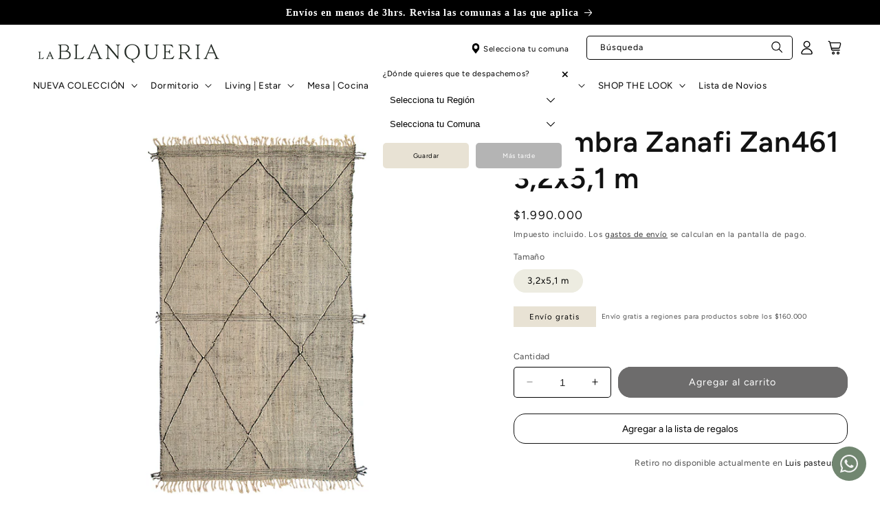

--- FILE ---
content_type: text/html; charset=utf-8
request_url: https://lablanqueria.cl/products/alfombra-zanafi-zan461-3-2x5-1-m
body_size: 50788
content:
<!doctype html>
<html class="no-js" lang="es">
  <head>
    <meta charset="utf-8">
    <meta http-equiv="X-UA-Compatible" content="IE=edge">
    <meta name="viewport" content="width=device-width,initial-scale=1">
    <meta name="theme-color" content="">
    <link rel="canonical" href="https://lablanqueria.cl/products/alfombra-zanafi-zan461-3-2x5-1-m"><link rel="icon" type="image/png" href="//lablanqueria.cl/cdn/shop/files/LB_ISOTIPO_NEGRO.png?crop=center&height=32&v=1763495055&width=32"><link rel="preconnect" href="https://fonts.shopifycdn.com" crossorigin><title>
      Alfombra Zanafi Zan461 3,2x5,1 m
 &ndash; La Blanqueria</title>

    
      <meta name="description" content="Alfombra Zanafi de 3,2x5,1 m Increíbles piezas textiles tejidas por las tribus Berebere en los Montes Atlas al norte de Marruecos. Cada alfombra es única y con carácter, tejidas a telar usando diseños geométricos y colores neutros. Algunas luego son bordadas o terminadas con diferentes técnicas, dándoles un toque rebel">
    

    

<meta property="og:site_name" content="La Blanqueria">
<meta property="og:url" content="https://lablanqueria.cl/products/alfombra-zanafi-zan461-3-2x5-1-m">
<meta property="og:title" content="Alfombra Zanafi Zan461 3,2x5,1 m">
<meta property="og:type" content="product">
<meta property="og:description" content="Alfombra Zanafi de 3,2x5,1 m Increíbles piezas textiles tejidas por las tribus Berebere en los Montes Atlas al norte de Marruecos. Cada alfombra es única y con carácter, tejidas a telar usando diseños geométricos y colores neutros. Algunas luego son bordadas o terminadas con diferentes técnicas, dándoles un toque rebel"><meta property="og:image" content="http://lablanqueria.cl/cdn/shop/products/Alfombra_ZAN461_1.jpg?v=1604006449">
  <meta property="og:image:secure_url" content="https://lablanqueria.cl/cdn/shop/products/Alfombra_ZAN461_1.jpg?v=1604006449">
  <meta property="og:image:width" content="800">
  <meta property="og:image:height" content="800"><meta property="og:price:amount" content="1,990,000">
  <meta property="og:price:currency" content="CLP"><meta name="twitter:card" content="summary_large_image">
<meta name="twitter:title" content="Alfombra Zanafi Zan461 3,2x5,1 m">
<meta name="twitter:description" content="Alfombra Zanafi de 3,2x5,1 m Increíbles piezas textiles tejidas por las tribus Berebere en los Montes Atlas al norte de Marruecos. Cada alfombra es única y con carácter, tejidas a telar usando diseños geométricos y colores neutros. Algunas luego son bordadas o terminadas con diferentes técnicas, dándoles un toque rebel">


    <script src="//lablanqueria.cl/cdn/shop/t/5/assets/constants.js?v=58251544750838685771696510746" defer="defer"></script>
    <script src="//lablanqueria.cl/cdn/shop/t/5/assets/pubsub.js?v=158357773527763999511696510748" defer="defer"></script>
    <script src="//lablanqueria.cl/cdn/shop/t/5/assets/global.js?v=172880398670545086861696510747" defer="defer"></script><script src="//lablanqueria.cl/cdn/shop/t/5/assets/animations.js?v=88693664871331136111696510747" defer="defer"></script><script>window.performance && window.performance.mark && window.performance.mark('shopify.content_for_header.start');</script><meta name="facebook-domain-verification" content="1f1gc9s5nfqaa4nbnbm6yweaew7eqf">
<meta name="google-site-verification" content="OD-1dLfdd0c7zMwUi64jnjGF-3rymU1AU-GitOzqx6g">
<meta name="google-site-verification" content="12uu59UFj-rVCMHSBoRVp_bzCxmbx762bTtmmdXO6wM">
<meta id="shopify-digital-wallet" name="shopify-digital-wallet" content="/28087976018/digital_wallets/dialog">
<link rel="alternate" type="application/json+oembed" href="https://lablanqueria.cl/products/alfombra-zanafi-zan461-3-2x5-1-m.oembed">
<script async="async" src="/checkouts/internal/preloads.js?locale=es-CL"></script>
<script id="shopify-features" type="application/json">{"accessToken":"f99add70f5b095ce4be8276890f37c20","betas":["rich-media-storefront-analytics"],"domain":"lablanqueria.cl","predictiveSearch":true,"shopId":28087976018,"locale":"es"}</script>
<script>var Shopify = Shopify || {};
Shopify.shop = "la-blanqueria-chile.myshopify.com";
Shopify.locale = "es";
Shopify.currency = {"active":"CLP","rate":"1.0"};
Shopify.country = "CL";
Shopify.theme = {"name":"Lab51","id":122613497938,"schema_name":"Dawn51 - Lab51","schema_version":"3.0.0","theme_store_id":null,"role":"main"};
Shopify.theme.handle = "null";
Shopify.theme.style = {"id":null,"handle":null};
Shopify.cdnHost = "lablanqueria.cl/cdn";
Shopify.routes = Shopify.routes || {};
Shopify.routes.root = "/";</script>
<script type="module">!function(o){(o.Shopify=o.Shopify||{}).modules=!0}(window);</script>
<script>!function(o){function n(){var o=[];function n(){o.push(Array.prototype.slice.apply(arguments))}return n.q=o,n}var t=o.Shopify=o.Shopify||{};t.loadFeatures=n(),t.autoloadFeatures=n()}(window);</script>
<script id="shop-js-analytics" type="application/json">{"pageType":"product"}</script>
<script defer="defer" async type="module" src="//lablanqueria.cl/cdn/shopifycloud/shop-js/modules/v2/client.init-shop-cart-sync_2Gr3Q33f.es.esm.js"></script>
<script defer="defer" async type="module" src="//lablanqueria.cl/cdn/shopifycloud/shop-js/modules/v2/chunk.common_noJfOIa7.esm.js"></script>
<script defer="defer" async type="module" src="//lablanqueria.cl/cdn/shopifycloud/shop-js/modules/v2/chunk.modal_Deo2FJQo.esm.js"></script>
<script type="module">
  await import("//lablanqueria.cl/cdn/shopifycloud/shop-js/modules/v2/client.init-shop-cart-sync_2Gr3Q33f.es.esm.js");
await import("//lablanqueria.cl/cdn/shopifycloud/shop-js/modules/v2/chunk.common_noJfOIa7.esm.js");
await import("//lablanqueria.cl/cdn/shopifycloud/shop-js/modules/v2/chunk.modal_Deo2FJQo.esm.js");

  window.Shopify.SignInWithShop?.initShopCartSync?.({"fedCMEnabled":true,"windoidEnabled":true});

</script>
<script>(function() {
  var isLoaded = false;
  function asyncLoad() {
    if (isLoaded) return;
    isLoaded = true;
    var urls = ["https:\/\/storage.nfcube.com\/instafeed-8cd0ea8f3ce6c39ca8d5041391f756e3.js?shop=la-blanqueria-chile.myshopify.com"];
    for (var i = 0; i < urls.length; i++) {
      var s = document.createElement('script');
      s.type = 'text/javascript';
      s.async = true;
      s.src = urls[i];
      var x = document.getElementsByTagName('script')[0];
      x.parentNode.insertBefore(s, x);
    }
  };
  if(window.attachEvent) {
    window.attachEvent('onload', asyncLoad);
  } else {
    window.addEventListener('load', asyncLoad, false);
  }
})();</script>
<script id="__st">var __st={"a":28087976018,"offset":-10800,"reqid":"348dd89d-d9d2-4d18-a4a9-b48f54a27a88-1769077534","pageurl":"lablanqueria.cl\/products\/alfombra-zanafi-zan461-3-2x5-1-m","u":"0c691e4c5f7c","p":"product","rtyp":"product","rid":4858167230546};</script>
<script>window.ShopifyPaypalV4VisibilityTracking = true;</script>
<script id="captcha-bootstrap">!function(){'use strict';const t='contact',e='account',n='new_comment',o=[[t,t],['blogs',n],['comments',n],[t,'customer']],c=[[e,'customer_login'],[e,'guest_login'],[e,'recover_customer_password'],[e,'create_customer']],r=t=>t.map((([t,e])=>`form[action*='/${t}']:not([data-nocaptcha='true']) input[name='form_type'][value='${e}']`)).join(','),a=t=>()=>t?[...document.querySelectorAll(t)].map((t=>t.form)):[];function s(){const t=[...o],e=r(t);return a(e)}const i='password',u='form_key',d=['recaptcha-v3-token','g-recaptcha-response','h-captcha-response',i],f=()=>{try{return window.sessionStorage}catch{return}},m='__shopify_v',_=t=>t.elements[u];function p(t,e,n=!1){try{const o=window.sessionStorage,c=JSON.parse(o.getItem(e)),{data:r}=function(t){const{data:e,action:n}=t;return t[m]||n?{data:e,action:n}:{data:t,action:n}}(c);for(const[e,n]of Object.entries(r))t.elements[e]&&(t.elements[e].value=n);n&&o.removeItem(e)}catch(o){console.error('form repopulation failed',{error:o})}}const l='form_type',E='cptcha';function T(t){t.dataset[E]=!0}const w=window,h=w.document,L='Shopify',v='ce_forms',y='captcha';let A=!1;((t,e)=>{const n=(g='f06e6c50-85a8-45c8-87d0-21a2b65856fe',I='https://cdn.shopify.com/shopifycloud/storefront-forms-hcaptcha/ce_storefront_forms_captcha_hcaptcha.v1.5.2.iife.js',D={infoText:'Protegido por hCaptcha',privacyText:'Privacidad',termsText:'Términos'},(t,e,n)=>{const o=w[L][v],c=o.bindForm;if(c)return c(t,g,e,D).then(n);var r;o.q.push([[t,g,e,D],n]),r=I,A||(h.body.append(Object.assign(h.createElement('script'),{id:'captcha-provider',async:!0,src:r})),A=!0)});var g,I,D;w[L]=w[L]||{},w[L][v]=w[L][v]||{},w[L][v].q=[],w[L][y]=w[L][y]||{},w[L][y].protect=function(t,e){n(t,void 0,e),T(t)},Object.freeze(w[L][y]),function(t,e,n,w,h,L){const[v,y,A,g]=function(t,e,n){const i=e?o:[],u=t?c:[],d=[...i,...u],f=r(d),m=r(i),_=r(d.filter((([t,e])=>n.includes(e))));return[a(f),a(m),a(_),s()]}(w,h,L),I=t=>{const e=t.target;return e instanceof HTMLFormElement?e:e&&e.form},D=t=>v().includes(t);t.addEventListener('submit',(t=>{const e=I(t);if(!e)return;const n=D(e)&&!e.dataset.hcaptchaBound&&!e.dataset.recaptchaBound,o=_(e),c=g().includes(e)&&(!o||!o.value);(n||c)&&t.preventDefault(),c&&!n&&(function(t){try{if(!f())return;!function(t){const e=f();if(!e)return;const n=_(t);if(!n)return;const o=n.value;o&&e.removeItem(o)}(t);const e=Array.from(Array(32),(()=>Math.random().toString(36)[2])).join('');!function(t,e){_(t)||t.append(Object.assign(document.createElement('input'),{type:'hidden',name:u})),t.elements[u].value=e}(t,e),function(t,e){const n=f();if(!n)return;const o=[...t.querySelectorAll(`input[type='${i}']`)].map((({name:t})=>t)),c=[...d,...o],r={};for(const[a,s]of new FormData(t).entries())c.includes(a)||(r[a]=s);n.setItem(e,JSON.stringify({[m]:1,action:t.action,data:r}))}(t,e)}catch(e){console.error('failed to persist form',e)}}(e),e.submit())}));const S=(t,e)=>{t&&!t.dataset[E]&&(n(t,e.some((e=>e===t))),T(t))};for(const o of['focusin','change'])t.addEventListener(o,(t=>{const e=I(t);D(e)&&S(e,y())}));const B=e.get('form_key'),M=e.get(l),P=B&&M;t.addEventListener('DOMContentLoaded',(()=>{const t=y();if(P)for(const e of t)e.elements[l].value===M&&p(e,B);[...new Set([...A(),...v().filter((t=>'true'===t.dataset.shopifyCaptcha))])].forEach((e=>S(e,t)))}))}(h,new URLSearchParams(w.location.search),n,t,e,['guest_login'])})(!0,!0)}();</script>
<script integrity="sha256-4kQ18oKyAcykRKYeNunJcIwy7WH5gtpwJnB7kiuLZ1E=" data-source-attribution="shopify.loadfeatures" defer="defer" src="//lablanqueria.cl/cdn/shopifycloud/storefront/assets/storefront/load_feature-a0a9edcb.js" crossorigin="anonymous"></script>
<script data-source-attribution="shopify.dynamic_checkout.dynamic.init">var Shopify=Shopify||{};Shopify.PaymentButton=Shopify.PaymentButton||{isStorefrontPortableWallets:!0,init:function(){window.Shopify.PaymentButton.init=function(){};var t=document.createElement("script");t.src="https://lablanqueria.cl/cdn/shopifycloud/portable-wallets/latest/portable-wallets.es.js",t.type="module",document.head.appendChild(t)}};
</script>
<script data-source-attribution="shopify.dynamic_checkout.buyer_consent">
  function portableWalletsHideBuyerConsent(e){var t=document.getElementById("shopify-buyer-consent"),n=document.getElementById("shopify-subscription-policy-button");t&&n&&(t.classList.add("hidden"),t.setAttribute("aria-hidden","true"),n.removeEventListener("click",e))}function portableWalletsShowBuyerConsent(e){var t=document.getElementById("shopify-buyer-consent"),n=document.getElementById("shopify-subscription-policy-button");t&&n&&(t.classList.remove("hidden"),t.removeAttribute("aria-hidden"),n.addEventListener("click",e))}window.Shopify?.PaymentButton&&(window.Shopify.PaymentButton.hideBuyerConsent=portableWalletsHideBuyerConsent,window.Shopify.PaymentButton.showBuyerConsent=portableWalletsShowBuyerConsent);
</script>
<script data-source-attribution="shopify.dynamic_checkout.cart.bootstrap">document.addEventListener("DOMContentLoaded",(function(){function t(){return document.querySelector("shopify-accelerated-checkout-cart, shopify-accelerated-checkout")}if(t())Shopify.PaymentButton.init();else{new MutationObserver((function(e,n){t()&&(Shopify.PaymentButton.init(),n.disconnect())})).observe(document.body,{childList:!0,subtree:!0})}}));
</script>
<script id="sections-script" data-sections="header" defer="defer" src="//lablanqueria.cl/cdn/shop/t/5/compiled_assets/scripts.js?v=8510"></script>
<script>window.performance && window.performance.mark && window.performance.mark('shopify.content_for_header.end');</script>


    <style data-shopify>
      @font-face {
  font-family: Figtree;
  font-weight: 400;
  font-style: normal;
  font-display: swap;
  src: url("//lablanqueria.cl/cdn/fonts/figtree/figtree_n4.3c0838aba1701047e60be6a99a1b0a40ce9b8419.woff2") format("woff2"),
       url("//lablanqueria.cl/cdn/fonts/figtree/figtree_n4.c0575d1db21fc3821f17fd6617d3dee552312137.woff") format("woff");
}

      @font-face {
  font-family: Figtree;
  font-weight: 700;
  font-style: normal;
  font-display: swap;
  src: url("//lablanqueria.cl/cdn/fonts/figtree/figtree_n7.2fd9bfe01586148e644724096c9d75e8c7a90e55.woff2") format("woff2"),
       url("//lablanqueria.cl/cdn/fonts/figtree/figtree_n7.ea05de92d862f9594794ab281c4c3a67501ef5fc.woff") format("woff");
}

      @font-face {
  font-family: Figtree;
  font-weight: 400;
  font-style: italic;
  font-display: swap;
  src: url("//lablanqueria.cl/cdn/fonts/figtree/figtree_i4.89f7a4275c064845c304a4cf8a4a586060656db2.woff2") format("woff2"),
       url("//lablanqueria.cl/cdn/fonts/figtree/figtree_i4.6f955aaaafc55a22ffc1f32ecf3756859a5ad3e2.woff") format("woff");
}

      @font-face {
  font-family: Figtree;
  font-weight: 700;
  font-style: italic;
  font-display: swap;
  src: url("//lablanqueria.cl/cdn/fonts/figtree/figtree_i7.06add7096a6f2ab742e09ec7e498115904eda1fe.woff2") format("woff2"),
       url("//lablanqueria.cl/cdn/fonts/figtree/figtree_i7.ee584b5fcaccdbb5518c0228158941f8df81b101.woff") format("woff");
}

      @font-face {
  font-family: Figtree;
  font-weight: 600;
  font-style: normal;
  font-display: swap;
  src: url("//lablanqueria.cl/cdn/fonts/figtree/figtree_n6.9d1ea52bb49a0a86cfd1b0383d00f83d3fcc14de.woff2") format("woff2"),
       url("//lablanqueria.cl/cdn/fonts/figtree/figtree_n6.f0fcdea525a0e47b2ae4ab645832a8e8a96d31d3.woff") format("woff");
}


      
        :root,
        .color-background-1 {
          --color-background: 255,255,255;
        
          --gradient-background: #ffffff;
        
        --color-foreground: 18,18,18;
        --color-shadow: 18,18,18;
        --color-button: 18,18,18;
        --color-button-text: 255,255,255;
        --color-secondary-button: 255,255,255;
        --color-secondary-button-text: 18,18,18;
        --color-link: 18,18,18;
        --color-badge-foreground: 18,18,18;
        --color-badge-background: 255,255,255;
        --color-badge-border: 18,18,18;
        --payment-terms-background-color: rgb(255 255 255);
      }
      
        
        .color-background-2 {
          --color-background: 243,243,243;
        
          --gradient-background: #f3f3f3;
        
        --color-foreground: 18,18,18;
        --color-shadow: 18,18,18;
        --color-button: 18,18,18;
        --color-button-text: 243,243,243;
        --color-secondary-button: 243,243,243;
        --color-secondary-button-text: 18,18,18;
        --color-link: 18,18,18;
        --color-badge-foreground: 18,18,18;
        --color-badge-background: 243,243,243;
        --color-badge-border: 18,18,18;
        --payment-terms-background-color: rgb(243 243 243);
      }
      
        
        .color-inverse {
          --color-background: 36,40,51;
        
          --gradient-background: #242833;
        
        --color-foreground: 255,255,255;
        --color-shadow: 18,18,18;
        --color-button: 255,255,255;
        --color-button-text: 0,0,0;
        --color-secondary-button: 36,40,51;
        --color-secondary-button-text: 255,255,255;
        --color-link: 255,255,255;
        --color-badge-foreground: 255,255,255;
        --color-badge-background: 36,40,51;
        --color-badge-border: 255,255,255;
        --payment-terms-background-color: rgb(36 40 51);
      }
      
        
        .color-accent-1 {
          --color-background: 0,0,0;
        
          --gradient-background: rgba(0,0,0,0);
        
        --color-foreground: 0,0,0;
        --color-shadow: 255,255,255;
        --color-button: 255,255,255;
        --color-button-text: 0,0,0;
        --color-secondary-button: 0,0,0;
        --color-secondary-button-text: 255,255,255;
        --color-link: 255,255,255;
        --color-badge-foreground: 0,0,0;
        --color-badge-background: 0,0,0;
        --color-badge-border: 0,0,0;
        --payment-terms-background-color: rgb(0 0 0);
      }
      
        
        .color-accent-2 {
          --color-background: 93,93,96;
        
          --gradient-background: #5d5d60;
        
        --color-foreground: 255,255,255;
        --color-shadow: 18,18,18;
        --color-button: 232,226,212;
        --color-button-text: 232,226,212;
        --color-secondary-button: 93,93,96;
        --color-secondary-button-text: 232,226,212;
        --color-link: 232,226,212;
        --color-badge-foreground: 255,255,255;
        --color-badge-background: 93,93,96;
        --color-badge-border: 255,255,255;
        --payment-terms-background-color: rgb(93 93 96);
      }
      
        
        .color-scheme-142ac1e2-8852-4494-bc6a-c549ad81cf87 {
          --color-background: 0,0,0;
        
          --gradient-background: rgba(0,0,0,0);
        
        --color-foreground: 0,0,0;
        --color-shadow: 18,18,18;
        --color-button: 18,18,18;
        --color-button-text: 255,255,255;
        --color-secondary-button: 0,0,0;
        --color-secondary-button-text: 18,18,18;
        --color-link: 18,18,18;
        --color-badge-foreground: 0,0,0;
        --color-badge-background: 0,0,0;
        --color-badge-border: 0,0,0;
        --payment-terms-background-color: rgb(0 0 0);
      }
      
        
        .color-scheme-9a3da744-25a6-4f7a-8373-7cdac4ca5fc9 {
          --color-background: 0,0,0;
        
          --gradient-background: radial-gradient(rgba(NaN, NaN, NaN, 1), rgba(0, 0, 0, 0.15) 61%, rgba(255, 255, 255, 0) 100%);
        
        --color-foreground: 0,0,0;
        --color-shadow: 0,0,0;
        --color-button: 0,0,0;
        --color-button-text: 0,0,0;
        --color-secondary-button: 0,0,0;
        --color-secondary-button-text: 0,0,0;
        --color-link: 0,0,0;
        --color-badge-foreground: 0,0,0;
        --color-badge-background: 0,0,0;
        --color-badge-border: 0,0,0;
        --payment-terms-background-color: rgb(0 0 0);
      }
      

      body, .color-background-1, .color-background-2, .color-inverse, .color-accent-1, .color-accent-2, .color-scheme-142ac1e2-8852-4494-bc6a-c549ad81cf87, .color-scheme-9a3da744-25a6-4f7a-8373-7cdac4ca5fc9 {
        color: rgba(var(--color-foreground), 0.75);
        background-color: rgb(var(--color-background));
      }

      :root {
        --font-body-family: Figtree, sans-serif;
        --font-body-style: normal;
        --font-body-weight: 400;
        --font-body-weight-bold: 700;

        --font-heading-family: Figtree, sans-serif;
        --font-heading-style: normal;
        --font-heading-weight: 600;

        --font-body-scale: 0.95;
        --font-heading-scale: 1.105263157894737;

        --media-padding: px;
        --media-border-opacity: 0.0;
        --media-border-width: 0px;
        --media-radius: 0px;
        --media-shadow-opacity: 0.0;
        --media-shadow-horizontal-offset: 0px;
        --media-shadow-vertical-offset: 4px;
        --media-shadow-blur-radius: 5px;
        --media-shadow-visible: 0;

        --page-width: 153rem;
        --page-width-margin: 0rem;

        --product-card-image-padding: 0.0rem;
        --product-card-corner-radius: 0.0rem;
        --product-card-text-alignment: left;
        --product-card-border-width: 0.0rem;
        --product-card-border-opacity: 1.0;
        --product-card-shadow-opacity: 0.0;
        --product-card-shadow-visible: 0;
        --product-card-shadow-horizontal-offset: 0.0rem;
        --product-card-shadow-vertical-offset: 0.4rem;
        --product-card-shadow-blur-radius: 0.5rem;

        --collection-card-image-padding: 0.0rem;
        --collection-card-corner-radius: 0.0rem;
        --collection-card-text-alignment: left;
        --collection-card-border-width: 0.0rem;
        --collection-card-border-opacity: 0.1;
        --collection-card-shadow-opacity: 0.0;
        --collection-card-shadow-visible: 0;
        --collection-card-shadow-horizontal-offset: 0.0rem;
        --collection-card-shadow-vertical-offset: 0.4rem;
        --collection-card-shadow-blur-radius: 0.5rem;

        --blog-card-image-padding: 0.0rem;
        --blog-card-corner-radius: 0.0rem;
        --blog-card-text-alignment: left;
        --blog-card-border-width: 0.0rem;
        --blog-card-border-opacity: 0.1;
        --blog-card-shadow-opacity: 0.0;
        --blog-card-shadow-visible: 0;
        --blog-card-shadow-horizontal-offset: 0.0rem;
        --blog-card-shadow-vertical-offset: 0.4rem;
        --blog-card-shadow-blur-radius: 0.5rem;

        --badge-corner-radius: 0.6rem;

        --popup-border-width: 1px;
        --popup-border-opacity: 0.1;
        --popup-corner-radius: 0px;
        --popup-shadow-opacity: 0.0;
        --popup-shadow-horizontal-offset: 0px;
        --popup-shadow-vertical-offset: 4px;
        --popup-shadow-blur-radius: 5px;

        --drawer-border-width: 1px;
        --drawer-border-opacity: 0.1;
        --drawer-shadow-opacity: 0.0;
        --drawer-shadow-horizontal-offset: 0px;
        --drawer-shadow-vertical-offset: 4px;
        --drawer-shadow-blur-radius: 5px;

        --spacing-sections-desktop: 0px;
        --spacing-sections-mobile: 0px;

        --grid-desktop-vertical-spacing: 8px;
        --grid-desktop-horizontal-spacing: 8px;
        --grid-mobile-vertical-spacing: 4px;
        --grid-mobile-horizontal-spacing: 4px;

        --text-boxes-border-opacity: 0.1;
        --text-boxes-border-width: 0px;
        --text-boxes-radius: 0px;
        --text-boxes-shadow-opacity: 0.0;
        --text-boxes-shadow-visible: 0;
        --text-boxes-shadow-horizontal-offset: 0px;
        --text-boxes-shadow-vertical-offset: 4px;
        --text-boxes-shadow-blur-radius: 5px;

        --buttons-radius: 18px;
        --buttons-radius-outset: 19px;
        --buttons-border-width: 1px;
        --buttons-border-opacity: 1.0;
        --buttons-shadow-opacity: 0.0;
        --buttons-shadow-visible: 0;
        --buttons-shadow-horizontal-offset: 6px;
        --buttons-shadow-vertical-offset: 6px;
        --buttons-shadow-blur-radius: 0px;
        --buttons-border-offset: 0.3px;

        --inputs-radius: 4px;
        --inputs-border-width: 1px;
        --inputs-border-opacity: 1.0;
        --inputs-shadow-opacity: 0.0;
        --inputs-shadow-horizontal-offset: 0px;
        --inputs-margin-offset: 0px;
        --inputs-shadow-vertical-offset: 4px;
        --inputs-shadow-blur-radius: 5px;
        --inputs-radius-outset: 5px;

        --variant-pills-radius: 40px;
        --variant-pills-border-width: 1px;
        --variant-pills-border-opacity: 1.0;
        --variant-pills-shadow-opacity: 0.0;
        --variant-pills-shadow-horizontal-offset: 0px;
        --variant-pills-shadow-vertical-offset: 4px;
        --variant-pills-shadow-blur-radius: 5px;

        /*** L A B 5 1   N U E V O ***/

        /* Botón Primario */

        --button_back_color: #6d6c6c;
        --button_border_color: 109, 108, 108;
        --button_text_color: #ffffff;
        --button_shadow_color: 0, 0, 0;

        --button_back_color_hover: #e8e2d4;
        --button_border_color_hover: 232, 226, 212;
        --button_text_color_hover: #121212;
        --button_shadow_color_hover: 0, 0, 0;

        /* Botón Secundario */

        --secondary_button_back_color: #ffffff;
        --secondary_button_border_color: 0, 0, 0;
        --secondary_button_text_color: #000000;
        --secondary_button_shadow_color: 0, 0, 0;

        --secondary_button_back_color_hover: #7d7f79;
        --secondary_button_border_color_hover: 125, 127, 121;
        --secondary_button_text_color_hover: #ffffff;
        --secondary_button_shadow_color_hover: 0, 0, 0;

        /* Offset Hover */

        --shadow-horizontal-offset-hover: 10px;
        --shadow-vertical-offset-hover: 10px;

        /* Pills Colors */

        --pills_border_color: 0, 0, 0;
        --pills_background_color: #ffffff;
        --pills_text_color: #000000;

        --pills_border_color_hover: 237, 236, 225;
        --pills_background_color_hover: #edece1;
        --pills_text_color_hover: #000000;

        --pills_border_color_checked: 237, 236, 225;
        --pills_background_color_checked: #edece1;
        --pills_text_color_checked: #000000;

        /* Input Colors */

        --inputs_background_color: #ffffff;
        --inputs_border_color: 0, 0, 0;
        --inputs_text_color: #000000;

        --inputs_background_color_hover: #e8e2d4;
        --inputs_border_color_hover: 0, 0, 0;
        --inputs_text_color_hover: #000000;

        /* Card Colors */

        --card_border_color: 0, 0, 0;

      }

      *,
      *::before,
      *::after {
        box-sizing: inherit;
      }

      html {
        box-sizing: border-box;
        font-size: calc(var(--font-body-scale) * 62.5%);
        height: 100%;
      }

      body {
        display: grid;
        grid-template-rows: auto auto 1fr auto;
        grid-template-columns: 100%;
        min-height: 100%;
        margin: 0;
        font-size: 1.5rem;
        letter-spacing: 0.06rem;
        line-height: calc(1 + 0.8 / var(--font-body-scale));
        font-family: var(--font-body-family);
        font-style: var(--font-body-style);
        font-weight: var(--font-body-weight);
      }

      @media screen and (min-width: 750px) {
        body {
          font-size: 1.6rem;
        }
      }
    </style>

    <link href="//lablanqueria.cl/cdn/shop/t/5/assets/lab51-grid.css?v=27473631993031411921696510748" rel="stylesheet" type="text/css" media="all" />
    <link href="//lablanqueria.cl/cdn/shop/t/5/assets/base.css?v=141397973446843991601705589059" rel="stylesheet" type="text/css" media="all" />
<link rel="preload" as="font" href="//lablanqueria.cl/cdn/fonts/figtree/figtree_n4.3c0838aba1701047e60be6a99a1b0a40ce9b8419.woff2" type="font/woff2" crossorigin><link rel="preload" as="font" href="//lablanqueria.cl/cdn/fonts/figtree/figtree_n6.9d1ea52bb49a0a86cfd1b0383d00f83d3fcc14de.woff2" type="font/woff2" crossorigin><link
        rel="stylesheet"
        href="//lablanqueria.cl/cdn/shop/t/5/assets/component-predictive-search.css?v=152937279916348873611700168307"
        media="print"
        onload="this.media='all'"
      ><script>
      document.documentElement.className = document.documentElement.className.replace('no-js', 'js');
      if (Shopify.designMode) {
        document.documentElement.classList.add('shopify-design-mode');
      }
    </script>

    <link rel="stylesheet" href="https://cdn.jsdelivr.net/npm/swiper@9/swiper-bundle.min.css">
    <script src="https://cdn.jsdelivr.net/npm/swiper@9/swiper-bundle.min.js"></script>
    <script src="https://ajax.googleapis.com/ajax/libs/jquery/2.2.4/jquery.min.js"></script>
  <!-- BEGIN app block: shopify://apps/mercado-pago-antifraud-plus/blocks/embed-block/b19ea721-f94a-4308-bee5-0057c043bac5 -->
<!-- BEGIN app snippet: send-melidata-report --><script>
  const MLD_IS_DEV = false;
  const CART_TOKEN_KEY = 'cartToken';
  const USER_SESSION_ID_KEY = 'pf_user_session_id';
  const EVENT_TYPE = 'event';
  const MLD_PLATFORM_NAME = 'shopify';
  const PLATFORM_VERSION = '1.0.0';
  const MLD_PLUGIN_VERSION = '0.1.0';
  const NAVIGATION_DATA_PATH = 'pf/navigation_data';
  const MELIDATA_TRACKS_URL = 'https://api.mercadopago.com/v1/plugins/melidata/tracks';
  const BUSINESS_NAME = 'mercadopago';
  const MLD_MELI_SESSION_ID_KEY = 'meli_session_id';
  const EVENT_NAME = 'navigation_data'

  const SEND_MELIDATA_REPORT_NAME = MLD_IS_DEV ? 'send_melidata_report_test' : 'send_melidata_report';
  const SUCCESS_SENDING_MELIDATA_REPORT_VALUE = 'SUCCESS_SENDING_MELIDATA_REPORT';
  const FAILED_SENDING_MELIDATA_REPORT_VALUE = 'FAILED_SENDING_MELIDATA_REPORT';

  const userAgent = navigator.userAgent;
  const startTime = Date.now();
  const deviceId = sessionStorage.getItem(MLD_MELI_SESSION_ID_KEY) ?? '';
  const cartToken = localStorage.getItem(CART_TOKEN_KEY) ?? '';
  const userSessionId = generateUserSessionId();
  const shopId = __st?.a ?? '';
  const shopUrl = Shopify?.shop ?? '';
  const country = Shopify?.country ?? '';

  const siteIdMap = {
    BR: 'MLB',
    MX: 'MLM',
    CO: 'MCO',
    CL: 'MLC',
    UY: 'MLU',
    PE: 'MPE',
    AR: 'MLA',
  };

  function getSiteId() {
    return siteIdMap[country] ?? 'MLB';
  }

  function detectBrowser() {
    switch (true) {
      case /Edg/.test(userAgent):
        return 'Microsoft Edge';
      case /Chrome/.test(userAgent) && !/Edg/.test(userAgent):
        return 'Chrome';
      case /Firefox/.test(userAgent):
        return 'Firefox';
      case /Safari/.test(userAgent) && !/Chrome/.test(userAgent):
        return 'Safari';
      case /Opera/.test(userAgent) || /OPR/.test(userAgent):
        return 'Opera';
      case /Trident/.test(userAgent) || /MSIE/.test(userAgent):
        return 'Internet Explorer';
      case /Edge/.test(userAgent):
        return 'Microsoft Edge (Legacy)';
      default:
        return 'Unknown';
    }
  }

  function detectDevice() {
    switch (true) {
      case /android/i.test(userAgent):
        return '/mobile/android';
      case /iPad|iPhone|iPod/.test(userAgent):
        return '/mobile/ios';
      case /mobile/i.test(userAgent):
        return '/mobile';
      default:
        return '/web/desktop';
    }
  }

  function getPageTimeCount() {
    const endTime = Date.now();
    const timeSpent = endTime - startTime;
    return timeSpent;
  }

  function buildURLPath(fullUrl) {
    try {
      const url = new URL(fullUrl);
      return url.pathname;
    } catch (error) {
      return '';
    }
  }

  function generateUUID() {
    return 'pf-' + Date.now() + '-' + Math.random().toString(36).substring(2, 9);
  }

  function generateUserSessionId() {
    const uuid = generateUUID();
    const userSessionId = sessionStorage.getItem(USER_SESSION_ID_KEY);
    if (!userSessionId) {
      sessionStorage.setItem(USER_SESSION_ID_KEY, uuid);
      return uuid;
    }
    return userSessionId;
  }

  function sendMelidataReport() {
    try {
      const payload = {
        platform: {
          name: MLD_PLATFORM_NAME,
          version: PLATFORM_VERSION,
          uri: '/',
          location: '/',
        },
        plugin: {
          version: MLD_PLUGIN_VERSION,
        },
        user: {
          uid: userSessionId,
        },
        application: {
          business: BUSINESS_NAME,
          site_id: getSiteId(),
          version: PLATFORM_VERSION,
        },
        device: {
          platform: detectDevice(),
        },
        events: [
          {
            path: NAVIGATION_DATA_PATH,
            id: userSessionId,
            type: EVENT_TYPE,
            user_local_timestamp: new Date().toISOString(),
            metadata_type: EVENT_TYPE,
            metadata: {
              event: {
                element: 'window',
                action: 'load',
                target: 'body',
                label: EVENT_NAME,
              },
              configs: [
                {
                  config_name: 'page_time',
                  new_value: getPageTimeCount().toString(),
                },
                {
                  config_name: 'shop',
                  new_value: shopUrl,
                },
                {
                  config_name: 'shop_id',
                  new_value: String(shopId),
                },
                {
                  config_name: 'pf_user_session_id',
                  new_value: userSessionId,
                },
                {
                  config_name: 'current_page',
                  new_value: location.pathname,
                },
                {
                  config_name: 'last_page',
                  new_value: buildURLPath(document.referrer),
                },
                {
                  config_name: 'is_device_generated',
                  new_value: String(!!deviceId),
                },
                {
                  config_name: 'browser',
                  new_value: detectBrowser(),
                },
                {
                  config_name: 'cart_token',
                  new_value: cartToken.slice(1, -1),
                },
              ],
            },
          },
        ],
      };

      const success = navigator.sendBeacon(MELIDATA_TRACKS_URL, JSON.stringify(payload));
      if (success) {
        registerDatadogEvent(SEND_MELIDATA_REPORT_NAME, SUCCESS_SENDING_MELIDATA_REPORT_VALUE, `[${EVENT_NAME}]`, shopUrl);
      } else {
        registerDatadogEvent(SEND_MELIDATA_REPORT_NAME, FAILED_SENDING_MELIDATA_REPORT_VALUE, `[${EVENT_NAME}]`, shopUrl);
      }
    } catch (error) {
      registerDatadogEvent(SEND_MELIDATA_REPORT_NAME, FAILED_SENDING_MELIDATA_REPORT_VALUE, `[${EVENT_NAME}]: ${error}`, shopUrl);
    }
  }
  window.addEventListener('beforeunload', sendMelidataReport);
</script><!-- END app snippet -->
<!-- END app block --><!-- BEGIN app block: shopify://apps/frequently-bought/blocks/app-embed-block/b1a8cbea-c844-4842-9529-7c62dbab1b1f --><script>
    window.codeblackbelt = window.codeblackbelt || {};
    window.codeblackbelt.shop = window.codeblackbelt.shop || 'la-blanqueria-chile.myshopify.com';
    
        window.codeblackbelt.productId = 4858167230546;</script><script src="//cdn.codeblackbelt.com/widgets/frequently-bought-together/main.min.js?version=2026012207-0300" async></script>
 <!-- END app block --><script src="https://cdn.shopify.com/extensions/019a9885-5cb8-7f04-b0fb-8a9d5cdad1c0/mercadopago-pf-app-132/assets/generate-meli-session-id.js" type="text/javascript" defer="defer"></script>
<script src="https://cdn.shopify.com/extensions/19689677-6488-4a31-adf3-fcf4359c5fd9/forms-2295/assets/shopify-forms-loader.js" type="text/javascript" defer="defer"></script>
<link href="https://monorail-edge.shopifysvc.com" rel="dns-prefetch">
<script>(function(){if ("sendBeacon" in navigator && "performance" in window) {try {var session_token_from_headers = performance.getEntriesByType('navigation')[0].serverTiming.find(x => x.name == '_s').description;} catch {var session_token_from_headers = undefined;}var session_cookie_matches = document.cookie.match(/_shopify_s=([^;]*)/);var session_token_from_cookie = session_cookie_matches && session_cookie_matches.length === 2 ? session_cookie_matches[1] : "";var session_token = session_token_from_headers || session_token_from_cookie || "";function handle_abandonment_event(e) {var entries = performance.getEntries().filter(function(entry) {return /monorail-edge.shopifysvc.com/.test(entry.name);});if (!window.abandonment_tracked && entries.length === 0) {window.abandonment_tracked = true;var currentMs = Date.now();var navigation_start = performance.timing.navigationStart;var payload = {shop_id: 28087976018,url: window.location.href,navigation_start,duration: currentMs - navigation_start,session_token,page_type: "product"};window.navigator.sendBeacon("https://monorail-edge.shopifysvc.com/v1/produce", JSON.stringify({schema_id: "online_store_buyer_site_abandonment/1.1",payload: payload,metadata: {event_created_at_ms: currentMs,event_sent_at_ms: currentMs}}));}}window.addEventListener('pagehide', handle_abandonment_event);}}());</script>
<script id="web-pixels-manager-setup">(function e(e,d,r,n,o){if(void 0===o&&(o={}),!Boolean(null===(a=null===(i=window.Shopify)||void 0===i?void 0:i.analytics)||void 0===a?void 0:a.replayQueue)){var i,a;window.Shopify=window.Shopify||{};var t=window.Shopify;t.analytics=t.analytics||{};var s=t.analytics;s.replayQueue=[],s.publish=function(e,d,r){return s.replayQueue.push([e,d,r]),!0};try{self.performance.mark("wpm:start")}catch(e){}var l=function(){var e={modern:/Edge?\/(1{2}[4-9]|1[2-9]\d|[2-9]\d{2}|\d{4,})\.\d+(\.\d+|)|Firefox\/(1{2}[4-9]|1[2-9]\d|[2-9]\d{2}|\d{4,})\.\d+(\.\d+|)|Chrom(ium|e)\/(9{2}|\d{3,})\.\d+(\.\d+|)|(Maci|X1{2}).+ Version\/(15\.\d+|(1[6-9]|[2-9]\d|\d{3,})\.\d+)([,.]\d+|)( \(\w+\)|)( Mobile\/\w+|) Safari\/|Chrome.+OPR\/(9{2}|\d{3,})\.\d+\.\d+|(CPU[ +]OS|iPhone[ +]OS|CPU[ +]iPhone|CPU IPhone OS|CPU iPad OS)[ +]+(15[._]\d+|(1[6-9]|[2-9]\d|\d{3,})[._]\d+)([._]\d+|)|Android:?[ /-](13[3-9]|1[4-9]\d|[2-9]\d{2}|\d{4,})(\.\d+|)(\.\d+|)|Android.+Firefox\/(13[5-9]|1[4-9]\d|[2-9]\d{2}|\d{4,})\.\d+(\.\d+|)|Android.+Chrom(ium|e)\/(13[3-9]|1[4-9]\d|[2-9]\d{2}|\d{4,})\.\d+(\.\d+|)|SamsungBrowser\/([2-9]\d|\d{3,})\.\d+/,legacy:/Edge?\/(1[6-9]|[2-9]\d|\d{3,})\.\d+(\.\d+|)|Firefox\/(5[4-9]|[6-9]\d|\d{3,})\.\d+(\.\d+|)|Chrom(ium|e)\/(5[1-9]|[6-9]\d|\d{3,})\.\d+(\.\d+|)([\d.]+$|.*Safari\/(?![\d.]+ Edge\/[\d.]+$))|(Maci|X1{2}).+ Version\/(10\.\d+|(1[1-9]|[2-9]\d|\d{3,})\.\d+)([,.]\d+|)( \(\w+\)|)( Mobile\/\w+|) Safari\/|Chrome.+OPR\/(3[89]|[4-9]\d|\d{3,})\.\d+\.\d+|(CPU[ +]OS|iPhone[ +]OS|CPU[ +]iPhone|CPU IPhone OS|CPU iPad OS)[ +]+(10[._]\d+|(1[1-9]|[2-9]\d|\d{3,})[._]\d+)([._]\d+|)|Android:?[ /-](13[3-9]|1[4-9]\d|[2-9]\d{2}|\d{4,})(\.\d+|)(\.\d+|)|Mobile Safari.+OPR\/([89]\d|\d{3,})\.\d+\.\d+|Android.+Firefox\/(13[5-9]|1[4-9]\d|[2-9]\d{2}|\d{4,})\.\d+(\.\d+|)|Android.+Chrom(ium|e)\/(13[3-9]|1[4-9]\d|[2-9]\d{2}|\d{4,})\.\d+(\.\d+|)|Android.+(UC? ?Browser|UCWEB|U3)[ /]?(15\.([5-9]|\d{2,})|(1[6-9]|[2-9]\d|\d{3,})\.\d+)\.\d+|SamsungBrowser\/(5\.\d+|([6-9]|\d{2,})\.\d+)|Android.+MQ{2}Browser\/(14(\.(9|\d{2,})|)|(1[5-9]|[2-9]\d|\d{3,})(\.\d+|))(\.\d+|)|K[Aa][Ii]OS\/(3\.\d+|([4-9]|\d{2,})\.\d+)(\.\d+|)/},d=e.modern,r=e.legacy,n=navigator.userAgent;return n.match(d)?"modern":n.match(r)?"legacy":"unknown"}(),u="modern"===l?"modern":"legacy",c=(null!=n?n:{modern:"",legacy:""})[u],f=function(e){return[e.baseUrl,"/wpm","/b",e.hashVersion,"modern"===e.buildTarget?"m":"l",".js"].join("")}({baseUrl:d,hashVersion:r,buildTarget:u}),m=function(e){var d=e.version,r=e.bundleTarget,n=e.surface,o=e.pageUrl,i=e.monorailEndpoint;return{emit:function(e){var a=e.status,t=e.errorMsg,s=(new Date).getTime(),l=JSON.stringify({metadata:{event_sent_at_ms:s},events:[{schema_id:"web_pixels_manager_load/3.1",payload:{version:d,bundle_target:r,page_url:o,status:a,surface:n,error_msg:t},metadata:{event_created_at_ms:s}}]});if(!i)return console&&console.warn&&console.warn("[Web Pixels Manager] No Monorail endpoint provided, skipping logging."),!1;try{return self.navigator.sendBeacon.bind(self.navigator)(i,l)}catch(e){}var u=new XMLHttpRequest;try{return u.open("POST",i,!0),u.setRequestHeader("Content-Type","text/plain"),u.send(l),!0}catch(e){return console&&console.warn&&console.warn("[Web Pixels Manager] Got an unhandled error while logging to Monorail."),!1}}}}({version:r,bundleTarget:l,surface:e.surface,pageUrl:self.location.href,monorailEndpoint:e.monorailEndpoint});try{o.browserTarget=l,function(e){var d=e.src,r=e.async,n=void 0===r||r,o=e.onload,i=e.onerror,a=e.sri,t=e.scriptDataAttributes,s=void 0===t?{}:t,l=document.createElement("script"),u=document.querySelector("head"),c=document.querySelector("body");if(l.async=n,l.src=d,a&&(l.integrity=a,l.crossOrigin="anonymous"),s)for(var f in s)if(Object.prototype.hasOwnProperty.call(s,f))try{l.dataset[f]=s[f]}catch(e){}if(o&&l.addEventListener("load",o),i&&l.addEventListener("error",i),u)u.appendChild(l);else{if(!c)throw new Error("Did not find a head or body element to append the script");c.appendChild(l)}}({src:f,async:!0,onload:function(){if(!function(){var e,d;return Boolean(null===(d=null===(e=window.Shopify)||void 0===e?void 0:e.analytics)||void 0===d?void 0:d.initialized)}()){var d=window.webPixelsManager.init(e)||void 0;if(d){var r=window.Shopify.analytics;r.replayQueue.forEach((function(e){var r=e[0],n=e[1],o=e[2];d.publishCustomEvent(r,n,o)})),r.replayQueue=[],r.publish=d.publishCustomEvent,r.visitor=d.visitor,r.initialized=!0}}},onerror:function(){return m.emit({status:"failed",errorMsg:"".concat(f," has failed to load")})},sri:function(e){var d=/^sha384-[A-Za-z0-9+/=]+$/;return"string"==typeof e&&d.test(e)}(c)?c:"",scriptDataAttributes:o}),m.emit({status:"loading"})}catch(e){m.emit({status:"failed",errorMsg:(null==e?void 0:e.message)||"Unknown error"})}}})({shopId: 28087976018,storefrontBaseUrl: "https://lablanqueria.cl",extensionsBaseUrl: "https://extensions.shopifycdn.com/cdn/shopifycloud/web-pixels-manager",monorailEndpoint: "https://monorail-edge.shopifysvc.com/unstable/produce_batch",surface: "storefront-renderer",enabledBetaFlags: ["2dca8a86"],webPixelsConfigList: [{"id":"579731538","configuration":"{\"shopUrl\":\"la-blanqueria-chile.myshopify.com\"}","eventPayloadVersion":"v1","runtimeContext":"STRICT","scriptVersion":"c581e5437ee132f6ac1ad175a6693233","type":"APP","apiClientId":109149454337,"privacyPurposes":["ANALYTICS","MARKETING","SALE_OF_DATA"],"dataSharingAdjustments":{"protectedCustomerApprovalScopes":["read_customer_personal_data"]}},{"id":"477266002","configuration":"{\"pid\":\"iUMFahbCywEbUpkxafinFERZv2YCD0hibIw4fkUwqJ8=\"}","eventPayloadVersion":"v1","runtimeContext":"STRICT","scriptVersion":"04306dedabeddadf854cdadeaf48c82c","type":"APP","apiClientId":31271321601,"privacyPurposes":["ANALYTICS","MARKETING","SALE_OF_DATA"],"dataSharingAdjustments":{"protectedCustomerApprovalScopes":["read_customer_address","read_customer_email","read_customer_name","read_customer_personal_data","read_customer_phone"]}},{"id":"305168466","configuration":"{\"config\":\"{\\\"pixel_id\\\":\\\"G-N5XNP0PMHW\\\",\\\"google_tag_ids\\\":[\\\"G-N5XNP0PMHW\\\",\\\"AW-515937882\\\",\\\"GT-WVR5GMW9\\\"],\\\"target_country\\\":\\\"CL\\\",\\\"gtag_events\\\":[{\\\"type\\\":\\\"begin_checkout\\\",\\\"action_label\\\":[\\\"G-N5XNP0PMHW\\\",\\\"AW-515937882\\\/k4BkCPu50IEYENqsgvYB\\\"]},{\\\"type\\\":\\\"search\\\",\\\"action_label\\\":[\\\"G-N5XNP0PMHW\\\",\\\"AW-515937882\\\/vBNRCP650IEYENqsgvYB\\\"]},{\\\"type\\\":\\\"view_item\\\",\\\"action_label\\\":[\\\"G-N5XNP0PMHW\\\",\\\"AW-515937882\\\/lNhzCPW50IEYENqsgvYB\\\",\\\"MC-N0TSKNYEJ7\\\"]},{\\\"type\\\":\\\"purchase\\\",\\\"action_label\\\":[\\\"G-N5XNP0PMHW\\\",\\\"AW-515937882\\\/DGxkCPK50IEYENqsgvYB\\\",\\\"MC-N0TSKNYEJ7\\\"]},{\\\"type\\\":\\\"page_view\\\",\\\"action_label\\\":[\\\"G-N5XNP0PMHW\\\",\\\"AW-515937882\\\/zzZuCO-50IEYENqsgvYB\\\",\\\"MC-N0TSKNYEJ7\\\"]},{\\\"type\\\":\\\"add_payment_info\\\",\\\"action_label\\\":[\\\"G-N5XNP0PMHW\\\",\\\"AW-515937882\\\/UVhVCPm60IEYENqsgvYB\\\"]},{\\\"type\\\":\\\"add_to_cart\\\",\\\"action_label\\\":[\\\"G-N5XNP0PMHW\\\",\\\"AW-515937882\\\/Z-PpCPi50IEYENqsgvYB\\\"]}],\\\"enable_monitoring_mode\\\":false}\"}","eventPayloadVersion":"v1","runtimeContext":"OPEN","scriptVersion":"b2a88bafab3e21179ed38636efcd8a93","type":"APP","apiClientId":1780363,"privacyPurposes":[],"dataSharingAdjustments":{"protectedCustomerApprovalScopes":["read_customer_address","read_customer_email","read_customer_name","read_customer_personal_data","read_customer_phone"]}},{"id":"139460690","configuration":"{\"pixel_id\":\"393015881867756\",\"pixel_type\":\"facebook_pixel\",\"metaapp_system_user_token\":\"-\"}","eventPayloadVersion":"v1","runtimeContext":"OPEN","scriptVersion":"ca16bc87fe92b6042fbaa3acc2fbdaa6","type":"APP","apiClientId":2329312,"privacyPurposes":["ANALYTICS","MARKETING","SALE_OF_DATA"],"dataSharingAdjustments":{"protectedCustomerApprovalScopes":["read_customer_address","read_customer_email","read_customer_name","read_customer_personal_data","read_customer_phone"]}},{"id":"shopify-app-pixel","configuration":"{}","eventPayloadVersion":"v1","runtimeContext":"STRICT","scriptVersion":"0450","apiClientId":"shopify-pixel","type":"APP","privacyPurposes":["ANALYTICS","MARKETING"]},{"id":"shopify-custom-pixel","eventPayloadVersion":"v1","runtimeContext":"LAX","scriptVersion":"0450","apiClientId":"shopify-pixel","type":"CUSTOM","privacyPurposes":["ANALYTICS","MARKETING"]}],isMerchantRequest: false,initData: {"shop":{"name":"La Blanqueria","paymentSettings":{"currencyCode":"CLP"},"myshopifyDomain":"la-blanqueria-chile.myshopify.com","countryCode":"CL","storefrontUrl":"https:\/\/lablanqueria.cl"},"customer":null,"cart":null,"checkout":null,"productVariants":[{"price":{"amount":1990000.0,"currencyCode":"CLP"},"product":{"title":"Alfombra Zanafi Zan461 3,2x5,1 m","vendor":"La Blanqueria","id":"4858167230546","untranslatedTitle":"Alfombra Zanafi Zan461 3,2x5,1 m","url":"\/products\/alfombra-zanafi-zan461-3-2x5-1-m","type":"Alfombras"},"id":"33057605746770","image":{"src":"\/\/lablanqueria.cl\/cdn\/shop\/products\/Alfombra_ZAN461_1.jpg?v=1604006449"},"sku":"1602016594362","title":"3,2x5,1 m","untranslatedTitle":"3,2x5,1 m"}],"purchasingCompany":null},},"https://lablanqueria.cl/cdn","fcfee988w5aeb613cpc8e4bc33m6693e112",{"modern":"","legacy":""},{"shopId":"28087976018","storefrontBaseUrl":"https:\/\/lablanqueria.cl","extensionBaseUrl":"https:\/\/extensions.shopifycdn.com\/cdn\/shopifycloud\/web-pixels-manager","surface":"storefront-renderer","enabledBetaFlags":"[\"2dca8a86\"]","isMerchantRequest":"false","hashVersion":"fcfee988w5aeb613cpc8e4bc33m6693e112","publish":"custom","events":"[[\"page_viewed\",{}],[\"product_viewed\",{\"productVariant\":{\"price\":{\"amount\":1990000.0,\"currencyCode\":\"CLP\"},\"product\":{\"title\":\"Alfombra Zanafi Zan461 3,2x5,1 m\",\"vendor\":\"La Blanqueria\",\"id\":\"4858167230546\",\"untranslatedTitle\":\"Alfombra Zanafi Zan461 3,2x5,1 m\",\"url\":\"\/products\/alfombra-zanafi-zan461-3-2x5-1-m\",\"type\":\"Alfombras\"},\"id\":\"33057605746770\",\"image\":{\"src\":\"\/\/lablanqueria.cl\/cdn\/shop\/products\/Alfombra_ZAN461_1.jpg?v=1604006449\"},\"sku\":\"1602016594362\",\"title\":\"3,2x5,1 m\",\"untranslatedTitle\":\"3,2x5,1 m\"}}]]"});</script><script>
  window.ShopifyAnalytics = window.ShopifyAnalytics || {};
  window.ShopifyAnalytics.meta = window.ShopifyAnalytics.meta || {};
  window.ShopifyAnalytics.meta.currency = 'CLP';
  var meta = {"product":{"id":4858167230546,"gid":"gid:\/\/shopify\/Product\/4858167230546","vendor":"La Blanqueria","type":"Alfombras","handle":"alfombra-zanafi-zan461-3-2x5-1-m","variants":[{"id":33057605746770,"price":199000000,"name":"Alfombra Zanafi Zan461 3,2x5,1 m - 3,2x5,1 m","public_title":"3,2x5,1 m","sku":"1602016594362"}],"remote":false},"page":{"pageType":"product","resourceType":"product","resourceId":4858167230546,"requestId":"348dd89d-d9d2-4d18-a4a9-b48f54a27a88-1769077534"}};
  for (var attr in meta) {
    window.ShopifyAnalytics.meta[attr] = meta[attr];
  }
</script>
<script class="analytics">
  (function () {
    var customDocumentWrite = function(content) {
      var jquery = null;

      if (window.jQuery) {
        jquery = window.jQuery;
      } else if (window.Checkout && window.Checkout.$) {
        jquery = window.Checkout.$;
      }

      if (jquery) {
        jquery('body').append(content);
      }
    };

    var hasLoggedConversion = function(token) {
      if (token) {
        return document.cookie.indexOf('loggedConversion=' + token) !== -1;
      }
      return false;
    }

    var setCookieIfConversion = function(token) {
      if (token) {
        var twoMonthsFromNow = new Date(Date.now());
        twoMonthsFromNow.setMonth(twoMonthsFromNow.getMonth() + 2);

        document.cookie = 'loggedConversion=' + token + '; expires=' + twoMonthsFromNow;
      }
    }

    var trekkie = window.ShopifyAnalytics.lib = window.trekkie = window.trekkie || [];
    if (trekkie.integrations) {
      return;
    }
    trekkie.methods = [
      'identify',
      'page',
      'ready',
      'track',
      'trackForm',
      'trackLink'
    ];
    trekkie.factory = function(method) {
      return function() {
        var args = Array.prototype.slice.call(arguments);
        args.unshift(method);
        trekkie.push(args);
        return trekkie;
      };
    };
    for (var i = 0; i < trekkie.methods.length; i++) {
      var key = trekkie.methods[i];
      trekkie[key] = trekkie.factory(key);
    }
    trekkie.load = function(config) {
      trekkie.config = config || {};
      trekkie.config.initialDocumentCookie = document.cookie;
      var first = document.getElementsByTagName('script')[0];
      var script = document.createElement('script');
      script.type = 'text/javascript';
      script.onerror = function(e) {
        var scriptFallback = document.createElement('script');
        scriptFallback.type = 'text/javascript';
        scriptFallback.onerror = function(error) {
                var Monorail = {
      produce: function produce(monorailDomain, schemaId, payload) {
        var currentMs = new Date().getTime();
        var event = {
          schema_id: schemaId,
          payload: payload,
          metadata: {
            event_created_at_ms: currentMs,
            event_sent_at_ms: currentMs
          }
        };
        return Monorail.sendRequest("https://" + monorailDomain + "/v1/produce", JSON.stringify(event));
      },
      sendRequest: function sendRequest(endpointUrl, payload) {
        // Try the sendBeacon API
        if (window && window.navigator && typeof window.navigator.sendBeacon === 'function' && typeof window.Blob === 'function' && !Monorail.isIos12()) {
          var blobData = new window.Blob([payload], {
            type: 'text/plain'
          });

          if (window.navigator.sendBeacon(endpointUrl, blobData)) {
            return true;
          } // sendBeacon was not successful

        } // XHR beacon

        var xhr = new XMLHttpRequest();

        try {
          xhr.open('POST', endpointUrl);
          xhr.setRequestHeader('Content-Type', 'text/plain');
          xhr.send(payload);
        } catch (e) {
          console.log(e);
        }

        return false;
      },
      isIos12: function isIos12() {
        return window.navigator.userAgent.lastIndexOf('iPhone; CPU iPhone OS 12_') !== -1 || window.navigator.userAgent.lastIndexOf('iPad; CPU OS 12_') !== -1;
      }
    };
    Monorail.produce('monorail-edge.shopifysvc.com',
      'trekkie_storefront_load_errors/1.1',
      {shop_id: 28087976018,
      theme_id: 122613497938,
      app_name: "storefront",
      context_url: window.location.href,
      source_url: "//lablanqueria.cl/cdn/s/trekkie.storefront.1bbfab421998800ff09850b62e84b8915387986d.min.js"});

        };
        scriptFallback.async = true;
        scriptFallback.src = '//lablanqueria.cl/cdn/s/trekkie.storefront.1bbfab421998800ff09850b62e84b8915387986d.min.js';
        first.parentNode.insertBefore(scriptFallback, first);
      };
      script.async = true;
      script.src = '//lablanqueria.cl/cdn/s/trekkie.storefront.1bbfab421998800ff09850b62e84b8915387986d.min.js';
      first.parentNode.insertBefore(script, first);
    };
    trekkie.load(
      {"Trekkie":{"appName":"storefront","development":false,"defaultAttributes":{"shopId":28087976018,"isMerchantRequest":null,"themeId":122613497938,"themeCityHash":"4851209539116162567","contentLanguage":"es","currency":"CLP","eventMetadataId":"2e48b316-03a8-4a77-8bbb-676fc97a6695"},"isServerSideCookieWritingEnabled":true,"monorailRegion":"shop_domain","enabledBetaFlags":["65f19447"]},"Session Attribution":{},"S2S":{"facebookCapiEnabled":true,"source":"trekkie-storefront-renderer","apiClientId":580111}}
    );

    var loaded = false;
    trekkie.ready(function() {
      if (loaded) return;
      loaded = true;

      window.ShopifyAnalytics.lib = window.trekkie;

      var originalDocumentWrite = document.write;
      document.write = customDocumentWrite;
      try { window.ShopifyAnalytics.merchantGoogleAnalytics.call(this); } catch(error) {};
      document.write = originalDocumentWrite;

      window.ShopifyAnalytics.lib.page(null,{"pageType":"product","resourceType":"product","resourceId":4858167230546,"requestId":"348dd89d-d9d2-4d18-a4a9-b48f54a27a88-1769077534","shopifyEmitted":true});

      var match = window.location.pathname.match(/checkouts\/(.+)\/(thank_you|post_purchase)/)
      var token = match? match[1]: undefined;
      if (!hasLoggedConversion(token)) {
        setCookieIfConversion(token);
        window.ShopifyAnalytics.lib.track("Viewed Product",{"currency":"CLP","variantId":33057605746770,"productId":4858167230546,"productGid":"gid:\/\/shopify\/Product\/4858167230546","name":"Alfombra Zanafi Zan461 3,2x5,1 m - 3,2x5,1 m","price":"1990000","sku":"1602016594362","brand":"La Blanqueria","variant":"3,2x5,1 m","category":"Alfombras","nonInteraction":true,"remote":false},undefined,undefined,{"shopifyEmitted":true});
      window.ShopifyAnalytics.lib.track("monorail:\/\/trekkie_storefront_viewed_product\/1.1",{"currency":"CLP","variantId":33057605746770,"productId":4858167230546,"productGid":"gid:\/\/shopify\/Product\/4858167230546","name":"Alfombra Zanafi Zan461 3,2x5,1 m - 3,2x5,1 m","price":"1990000","sku":"1602016594362","brand":"La Blanqueria","variant":"3,2x5,1 m","category":"Alfombras","nonInteraction":true,"remote":false,"referer":"https:\/\/lablanqueria.cl\/products\/alfombra-zanafi-zan461-3-2x5-1-m"});
      }
    });


        var eventsListenerScript = document.createElement('script');
        eventsListenerScript.async = true;
        eventsListenerScript.src = "//lablanqueria.cl/cdn/shopifycloud/storefront/assets/shop_events_listener-3da45d37.js";
        document.getElementsByTagName('head')[0].appendChild(eventsListenerScript);

})();</script>
<script
  defer
  src="https://lablanqueria.cl/cdn/shopifycloud/perf-kit/shopify-perf-kit-3.0.4.min.js"
  data-application="storefront-renderer"
  data-shop-id="28087976018"
  data-render-region="gcp-us-central1"
  data-page-type="product"
  data-theme-instance-id="122613497938"
  data-theme-name="Dawn51 - Lab51"
  data-theme-version="3.0.0"
  data-monorail-region="shop_domain"
  data-resource-timing-sampling-rate="10"
  data-shs="true"
  data-shs-beacon="true"
  data-shs-export-with-fetch="true"
  data-shs-logs-sample-rate="1"
  data-shs-beacon-endpoint="https://lablanqueria.cl/api/collect"
></script>
</head>

  <body class="gradient animate--hover-default">
    <script>
      //let free = 0;
      const envio_gratis = parseInt(150000);
      const envio_gratis_regiones = parseInt(150000);
      let updateFreeShippingPrice;
      let normalInfo;
    </script>

    <a class="skip-to-content-link button visually-hidden" href="#MainContent">
      Ir directamente al contenido
    </a>

<link href="//lablanqueria.cl/cdn/shop/t/5/assets/quantity-popover.css?v=120236905715540097021696510748" rel="stylesheet" type="text/css" media="all" />

<script src="//lablanqueria.cl/cdn/shop/t/5/assets/cart.js?v=131251378859973232051696510747" defer="defer"></script>
<script src="//lablanqueria.cl/cdn/shop/t/5/assets/quantity-popover.js?v=82513154315370490311696510748" defer="defer"></script>

<style>
  .drawer {
    visibility: hidden;
  }
</style>

<cart-drawer class="drawer is-empty">
  <div id="CartDrawer" class="cart-drawer">
    <div id="CartDrawer-Overlay" class="cart-drawer__overlay"></div>
    <div
      class="drawer__inner"
      role="dialog"
      aria-modal="true"
      aria-label="Tu carrito"
      tabindex="-1"
    ><div class="drawer__inner-empty">
          <div class="cart-drawer__warnings center">
            <div class="cart-drawer__empty-content">
              <h2 class="cart__empty-text">Tu carrito esta vacío</h2>
              <button
                class="drawer__close"
                type="button"
                onclick="this.closest('cart-drawer').close()"
                aria-label="Cerrar"
              >
                <svg
  xmlns="http://www.w3.org/2000/svg"
  aria-hidden="true"
  focusable="false"
  class="icon icon-close"
  fill="none"
  viewBox="0 0 18 17"
>
  <path d="M.865 15.978a.5.5 0 00.707.707l7.433-7.431 7.579 7.282a.501.501 0 00.846-.37.5.5 0 00-.153-.351L9.712 8.546l7.417-7.416a.5.5 0 10-.707-.708L8.991 7.853 1.413.573a.5.5 0 10-.693.72l7.563 7.268-7.418 7.417z" fill="currentColor">
</svg>

              </button>
              <a href="/collections/all" class="button">
                Seguir comprando
              </a><p class="cart__login-title h3">¿Tienes una cuenta?</p>
                <p class="cart__login-paragraph">
                  <a href="/account/login" class="link underlined-link">Inicia sesión</a> para finalizar tus compras con mayor rapidez.
                </p></div>
          </div></div><div class="drawer__header">
        <h2 class="drawer__heading">Tu carrito</h2>
        <button
          class="drawer__close"
          type="button"
          onclick="this.closest('cart-drawer').close()"
          aria-label="Cerrar"
        >
          <svg
  xmlns="http://www.w3.org/2000/svg"
  aria-hidden="true"
  focusable="false"
  class="icon icon-close"
  fill="none"
  viewBox="0 0 18 17"
>
  <path d="M.865 15.978a.5.5 0 00.707.707l7.433-7.431 7.579 7.282a.501.501 0 00.846-.37.5.5 0 00-.153-.351L9.712 8.546l7.417-7.416a.5.5 0 10-.707-.708L8.991 7.853 1.413.573a.5.5 0 10-.693.72l7.563 7.268-7.418 7.417z" fill="currentColor">
</svg>

        </button>
      </div>
      <!-- LAB51 -->
      
        <div class="casiGratis ">
  
    <p class="aun">
      <span class="falta1">Te faltan</span> <strong class="falta">$0</strong>
      <span class="falta2">más para obtener envío gratis</span> <br>
      <small
        ><em
          ><span class="falta3"></span>
        </em></small
      >
    </p>
    <p class="listo">¡Listo! Ya tienes envío gratis</p>
    <div class="barraGratis">
      <div class="linea linea1">.</div>
      <div class="linea linea2">.</div>
      <span class="camion">
        <svg
          xmlns="http://www.w3.org/2000/svg"
          xmlns:xlink="http://www.w3.org/1999/xlink"
          width="147"
          height="147"
          viewBox="0 0 147 147"
        >
          <g id="Grupo_3" data-name="Grupo 3" transform="translate(-506 -309)">
            <circle id="Elipse_1" data-name="Elipse 1" cx="73.5" cy="73.5" r="73.5" transform="translate(506 309)"/>
            <g id="Grupo_2" data-name="Grupo 2" transform="translate(517.682 355.586)">
              <g id="Grupo_1" data-name="Grupo 1" transform="translate(0 0)">
                <path id="Trazado_1" data-name="Trazado 1" d="M64.862.023c7.649,0,15.3.035,22.948-.022a3.325,3.325,0,0,1,3.606,3.6c-.04,13.281-.019,26.563-.021,39.844,0,.737.009,1.475-.04,2.209a3.02,3.02,0,0,1-2.681,2.8,9.087,9.087,0,0,1-1.049.062q-8.5.005-17-.007a.663.663,0,0,0-.754.513,11.1,11.1,0,0,1-11.917,7.514c-4.416-.5-7.354-3.02-9.037-7.071-.39-.939-.369-.939-1.363-.951-2.14-.026-4.282.1-6.418-.06a3,3,0,0,1-2.757-2.835c-.056-1.049-.035-2.1-.036-3.157q0-19.422,0-38.844a3.921,3.921,0,0,1,.38-1.992A3.132,3.132,0,0,1,41.7.017q7.605.018,15.211.017,3.975,0,7.947,0Zm-.176,6q-10.027,0-20.054,0c-.33,0-.526-.008-.525.457.036,11.86.063,23.719-.012,35.579,0,.393.123.467.483.456,1.07-.032,2.141-.054,3.21-.019.435.013.581-.125.719-.526A11.1,11.1,0,0,1,64.19,35.55a10.756,10.756,0,0,1,5.479,6.564c.064.186.115.326.331.334s.421.021.631.021c4.7.009,9.4.008,14.106.037.508,0,.508-.223.508-.6q-.01-17.658.008-35.317c0-.514-.172-.582-.618-.581q-9.974.019-19.948.008m-5.37,34.289a5.323,5.323,0,0,0-5.23,5.288,5.206,5.206,0,1,0,5.23-5.288" transform="translate(-6.048 0)" fill="#fff"/>
                <path id="Trazado_2" data-name="Trazado 2" d="M136.348,39.612q0,3.762,0,7.525a2.938,2.938,0,0,1-2.967,3.026c-1.614.012-3.227-.019-4.841-.053a.649.649,0,0,0-.741.546,10.9,10.9,0,0,1-10.544,7.7,11.077,11.077,0,0,1-11.143-10.1,11.191,11.191,0,0,1,13.936-11.819,10.806,10.806,0,0,1,7.556,6.783c.405.955.4.964,1.416.958.453,0,1.039.145,1.324-.08.312-.248.056-.852.06-1.3.022-3.087.023-6.174.044-9.261a2.269,2.269,0,0,0-.37-1.288c-3.387-5.282-6.78-10.558-10.13-15.864a1.4,1.4,0,0,0-1.432-.708c-4.034.046-8.069.043-12.1.065-.31,0-.391-.127-.39-.408.006-1.737.014-3.474-.005-5.21-.005-.424.247-.386.51-.385,1.684.005,3.368.016,5.053.016,2.894,0,5.79.046,8.683-.028a3.923,3.923,0,0,1,3.681,1.973c1.565,2.452,3.154,4.888,4.733,7.332q3.422,5.3,6.847,10.6a4.947,4.947,0,0,1,.839,2.87c-.042,2.368-.013,4.737-.013,7.105M117.26,52.2a5.178,5.178,0,0,0,.12-10.354A5.309,5.309,0,0,0,112.024,47,5.226,5.226,0,0,0,117.26,52.2" transform="translate(-16.724 -1.535)" fill="#fff"/>
                <path id="Trazado_3" data-name="Trazado 3" d="M23.759,42.482c-1.7,0-3.4.008-5.1,0a3.193,3.193,0,0,1-3.142-2.244,2.984,2.984,0,0,1,2.571-3.725,7.676,7.676,0,0,1,.787-.034q4.863,0,9.726,0a3.659,3.659,0,0,1,2.02.455A3.005,3.005,0,0,1,32,40.186a3.076,3.076,0,0,1-3.089,2.292c-1.717.01-3.435,0-5.152,0Z" transform="translate(-2.431 -5.754)" fill="#fff"/>
                <path id="Trazado_4" data-name="Trazado 4" d="M8.557,12.607c-1.754,0-3.507-.008-5.261,0a3.141,3.141,0,0,1-2.83-1.417,2.916,2.916,0,0,1,1.92-4.422,5.258,5.258,0,0,1,1.094-.126q5-.014,10,0A3.076,3.076,0,0,1,16.719,9.33a2.82,2.82,0,0,1-2.587,3.211c-1.856.054-3.716.013-5.575.013Z" transform="translate(0 -1.047)" fill="#fff"/>
                <path id="Trazado_5" data-name="Trazado 5" d="M16.187,27.53c-1.788,0-3.576.012-5.364,0A2.965,2.965,0,0,1,9.2,22.07a3.21,3.21,0,0,1,1.8-.483c3.453-.008,6.907-.026,10.36,0A3.048,3.048,0,0,1,24.532,24.6,2.99,2.99,0,0,1,21.6,27.527c-1.8.016-3.611,0-5.416,0" transform="translate(-1.236 -3.403)" fill="#fff"/>
              </g>
            </g>
          </g>
        </svg>
      </span>
    </div>
  
</div>

      
      <!-- END LAB51 -->
      <cart-drawer-items
        
          class=" is-empty"
        
      >
        <form
          action="/cart"
          id="CartDrawer-Form"
          class="cart__contents cart-drawer__form"
          method="post"
        >
          <div id="CartDrawer-CartItems" class="drawer__contents js-contents"><p id="CartDrawer-LiveRegionText" class="visually-hidden" role="status"></p>
            <p id="CartDrawer-LineItemStatus" class="visually-hidden" aria-hidden="true" role="status">
              Cargando...
            </p>
          </div>
          <div id="CartDrawer-CartErrors" role="alert"></div>
        </form>
      </cart-drawer-items>
      <div class="drawer__footer"><!-- Start blocks -->
        <!-- Subtotals -->

        <div class="cart-drawer__footer" >
          <div></div>

          <div class="totals" role="status">
            <h2 class="totals__total">Total estimado</h2>
            <p class="totals__total-value">$0 CLP</p>
          </div>

          <small class="tax-note caption-large rte">Impuesto incluido. <a href="/policies/shipping-policy">Envío</a> y descuentos calculados en la pantalla de pago.
</small>
        </div>

        <!-- CTAs -->

        <div class="cart__ctas" >
          <noscript>
            <button type="submit" class="cart__update-button button button--secondary" form="CartDrawer-Form">
              Actualizar
            </button>
          </noscript>

          
          <!-- LAB51 -->
          
            <a
              href="/cart"
              class="button button--full-width "
              name="cart"
              
                disabled
              
            >
              Ver carrito
            </a>
          

          
            <style>
              .cart__ctas > *:not(noscript:first-child) + * {
                margin-top: 0rem !important;
              }
            </style>
          
          <!-- END LAB51 -->

          
          
        </div>
      </div>
    </div>
  </div>
</cart-drawer>

<script>
  document.addEventListener('DOMContentLoaded', function () {
    function isIE() {
      const ua = window.navigator.userAgent;
      const msie = ua.indexOf('MSIE ');
      const trident = ua.indexOf('Trident/');

      return msie > 0 || trident > 0;
    }

    if (!isIE()) return;
    const cartSubmitInput = document.createElement('input');
    cartSubmitInput.setAttribute('name', 'checkout');
    cartSubmitInput.setAttribute('type', 'hidden');
    document.querySelector('#cart').appendChild(cartSubmitInput);
    document.querySelector('#checkout').addEventListener('click', function (event) {
      document.querySelector('#cart').submit();
    });
  });
</script>
<!-- BEGIN sections: header-group -->
<div id="shopify-section-sections--14609267392594__announcement-bar" class="shopify-section shopify-section-group-header-group announcement-bar-section">
<link href="//lablanqueria.cl/cdn/shop/t/5/assets/annoucenment-bar51.css?v=91274680644012805391696510747" rel="stylesheet" type="text/css" media="all" />

<div class="message-bar swiper-sections--14609267392594__announcement-bar">
  <div class="swiper-wrapper"><div
            class="announcement-bar item-announcement_GFq3Tf swiper-slide"
            role="region"
            aria-label="Anuncio"
            
          ><a
                  href="/collections/true-grace"
                  class="announcement-bar__link link link--text focus-inset animate-arrow"
                ><div class="page-width">
                <p class="announcement-bar__message center h5">
                  <span>Bienvenida True Grace a la Blanqueria | Conoce los productos acá</span><svg
  viewBox="0 0 14 10"
  fill="none"
  aria-hidden="true"
  focusable="false"
  class="icon icon-arrow"
  xmlns="http://www.w3.org/2000/svg"
>
  <path fill-rule="evenodd" clip-rule="evenodd" d="M8.537.808a.5.5 0 01.817-.162l4 4a.5.5 0 010 .708l-4 4a.5.5 0 11-.708-.708L11.793 5.5H1a.5.5 0 010-1h10.793L8.646 1.354a.5.5 0 01-.109-.546z" fill="currentColor">
</svg>


</p>
              </div></a><style>
              .item-announcement_GFq3Tf {
                background-color: #6d6c6c;
                color: #ffffff;
              }
              .item-announcement_GFq3Tf p {
                color: #ffffff;
              }
            </style>
          </div><div
            class="announcement-bar item-78f3cbbe-e199-4367-badb-460c80816797 swiper-slide"
            role="region"
            aria-label="Anuncio"
            
          ><a
                  href="/pages/despachos-express"
                  class="announcement-bar__link link link--text focus-inset animate-arrow"
                ><div class="page-width">
                <p class="announcement-bar__message center h5">
                  <span>Envíos en menos de 3hrs. Revisa las comunas a las que aplica</span><svg
  viewBox="0 0 14 10"
  fill="none"
  aria-hidden="true"
  focusable="false"
  class="icon icon-arrow"
  xmlns="http://www.w3.org/2000/svg"
>
  <path fill-rule="evenodd" clip-rule="evenodd" d="M8.537.808a.5.5 0 01.817-.162l4 4a.5.5 0 010 .708l-4 4a.5.5 0 11-.708-.708L11.793 5.5H1a.5.5 0 010-1h10.793L8.646 1.354a.5.5 0 01-.109-.546z" fill="currentColor">
</svg>


</p>
              </div></a><style>
              .item-78f3cbbe-e199-4367-badb-460c80816797 {
                background-color: #000000;
                color: #ffffff;
              }
              .item-78f3cbbe-e199-4367-badb-460c80816797 p {
                color: #ffffff;
              }
            </style>
          </div><div
            class="announcement-bar item-announcement_k8pUVe swiper-slide"
            role="region"
            aria-label="Anuncio"
            
          ><a
                  href="/pages/tiendas"
                  class="announcement-bar__link link link--text focus-inset animate-arrow"
                ><div class="page-width">
                <p class="announcement-bar__message center h5">
                  <span>Retiro en tienda para compras página web</span><svg
  viewBox="0 0 14 10"
  fill="none"
  aria-hidden="true"
  focusable="false"
  class="icon icon-arrow"
  xmlns="http://www.w3.org/2000/svg"
>
  <path fill-rule="evenodd" clip-rule="evenodd" d="M8.537.808a.5.5 0 01.817-.162l4 4a.5.5 0 010 .708l-4 4a.5.5 0 11-.708-.708L11.793 5.5H1a.5.5 0 010-1h10.793L8.646 1.354a.5.5 0 01-.109-.546z" fill="currentColor">
</svg>


</p>
              </div></a><style>
              .item-announcement_k8pUVe {
                background-color: #6d6c6c;
                color: #ffffff;
              }
              .item-announcement_k8pUVe p {
                color: #ffffff;
              }
            </style>
          </div></div>
</div>
<script>
  const swiper = new Swiper('.swiper-sections--14609267392594__announcement-bar', {
    slidesPerView: 1,
    speed: 1000,
    loop: true,
    autoplay: {
      delay: 3000,
    },
    effect: 'slide',
  });
</script>


<style> #shopify-section-sections--14609267392594__announcement-bar .h5 {font-family: "avenir next";} </style></div><div id="shopify-section-sections--14609267392594__header" class="shopify-section shopify-section-group-header-group section-header"><link rel="stylesheet" href="//lablanqueria.cl/cdn/shop/t/5/assets/component-list-menu.css?v=151968516119678728991696510748" media="print" onload="this.media='all'">
<link rel="stylesheet" href="//lablanqueria.cl/cdn/shop/t/5/assets/component-search.css?v=130382253973794904871696510747" media="print" onload="this.media='all'">
<link rel="stylesheet" href="//lablanqueria.cl/cdn/shop/t/5/assets/component-menu-drawer.css?v=128848554059831110851696510747" media="print" onload="this.media='all'">
<link rel="stylesheet" href="//lablanqueria.cl/cdn/shop/t/5/assets/component-cart-notification.css?v=54116361853792938221696510746" media="print" onload="this.media='all'">
<link rel="stylesheet" href="//lablanqueria.cl/cdn/shop/t/5/assets/component-cart-items.css?v=103838985272799406771719340746" media="print" onload="this.media='all'"><link rel="stylesheet" href="//lablanqueria.cl/cdn/shop/t/5/assets/component-price.css?v=70172745017360139101696510747" media="print" onload="this.media='all'">
  <link rel="stylesheet" href="//lablanqueria.cl/cdn/shop/t/5/assets/component-loading-overlay.css?v=58800470094666109841696510749" media="print" onload="this.media='all'"><link rel="stylesheet" href="//lablanqueria.cl/cdn/shop/t/5/assets/component-mega-menu.css?v=10110889665867715061696510748" media="print" onload="this.media='all'">
  <noscript><link href="//lablanqueria.cl/cdn/shop/t/5/assets/component-mega-menu.css?v=10110889665867715061696510748" rel="stylesheet" type="text/css" media="all" /></noscript><link href="//lablanqueria.cl/cdn/shop/t/5/assets/component-cart-drawer.css?v=132495723085858778921696510747" rel="stylesheet" type="text/css" media="all" />
  <link href="//lablanqueria.cl/cdn/shop/t/5/assets/component-cart.css?v=47811923696670899001696510749" rel="stylesheet" type="text/css" media="all" />
  <link href="//lablanqueria.cl/cdn/shop/t/5/assets/component-totals.css?v=56939272890842728531696510747" rel="stylesheet" type="text/css" media="all" />
  <link href="//lablanqueria.cl/cdn/shop/t/5/assets/component-price.css?v=70172745017360139101696510747" rel="stylesheet" type="text/css" media="all" />
  <link href="//lablanqueria.cl/cdn/shop/t/5/assets/component-discounts.css?v=152760482443307489271696510747" rel="stylesheet" type="text/css" media="all" />
  <link href="//lablanqueria.cl/cdn/shop/t/5/assets/component-loading-overlay.css?v=58800470094666109841696510749" rel="stylesheet" type="text/css" media="all" />
<noscript><link href="//lablanqueria.cl/cdn/shop/t/5/assets/component-list-menu.css?v=151968516119678728991696510748" rel="stylesheet" type="text/css" media="all" /></noscript>
<noscript><link href="//lablanqueria.cl/cdn/shop/t/5/assets/component-search.css?v=130382253973794904871696510747" rel="stylesheet" type="text/css" media="all" /></noscript>
<noscript><link href="//lablanqueria.cl/cdn/shop/t/5/assets/component-menu-drawer.css?v=128848554059831110851696510747" rel="stylesheet" type="text/css" media="all" /></noscript>
<noscript><link href="//lablanqueria.cl/cdn/shop/t/5/assets/component-cart-notification.css?v=54116361853792938221696510746" rel="stylesheet" type="text/css" media="all" /></noscript>
<noscript><link href="//lablanqueria.cl/cdn/shop/t/5/assets/component-cart-items.css?v=103838985272799406771719340746" rel="stylesheet" type="text/css" media="all" /></noscript>

<style>
  header-drawer {
    justify-self: start;
    margin-left: -1.2rem;
  }@media screen and (min-width: 990px) {
      header-drawer {
        display: none;
      }
    }.menu-drawer-container {
    display: flex;
  }

  .list-menu {
    list-style: none;
    padding: 0;
    margin: 0;
  }

  .list-menu--inline {
    display: inline-flex;
    flex-wrap: wrap;
  }

  summary.list-menu__item {
    padding-right: 2.7rem;
  }

  .list-menu__item {
    display: flex;
    align-items: center;
    line-height: calc(1 + 0.3 / var(--font-body-scale));
  }

  .list-menu__item--link {
    text-decoration: none;
    padding-bottom: 1rem;
    padding-top: 1rem;
    line-height: calc(1 + 0.8 / var(--font-body-scale));
  }

  @media screen and (min-width: 750px) {
    .list-menu__item--link {
      padding-bottom: 0.5rem;
      padding-top: 0.5rem;
    }
  }
</style><style data-shopify>.header {
    padding: 6px 3rem 0px 3rem;
  }

  .section-header {
    position: sticky; /* This is for fixing a Safari z-index issue. PR #2147 */
    margin-bottom: 0px;
  }

  @media screen and (min-width: 750px) {
    .section-header {
      margin-bottom: 0px;
    }
  }

  @media screen and (min-width: 990px) {
    .header {
      padding-top: 12px;
      padding-bottom: 0px;
    }
  }</style><script src="//lablanqueria.cl/cdn/shop/t/5/assets/details-disclosure.js?v=13653116266235556501696510748" defer="defer"></script>
<script src="//lablanqueria.cl/cdn/shop/t/5/assets/details-modal.js?v=25581673532751508451696510748" defer="defer"></script>
<script src="//lablanqueria.cl/cdn/shop/t/5/assets/cart-notification.js?v=133508293167896966491696510747" defer="defer"></script>
<script src="//lablanqueria.cl/cdn/shop/t/5/assets/search-form.js?v=133129549252120666541696510747" defer="defer"></script><script src="//lablanqueria.cl/cdn/shop/t/5/assets/cart-drawer.js?v=105077087914686398511696510748" defer="defer"></script><svg xmlns="http://www.w3.org/2000/svg" class="hidden">
  <symbol id="icon-search" viewbox="0 0 18 19" fill="none">
    <path fill-rule="evenodd" clip-rule="evenodd" d="M11.03 11.68A5.784 5.784 0 112.85 3.5a5.784 5.784 0 018.18 8.18zm.26 1.12a6.78 6.78 0 11.72-.7l5.4 5.4a.5.5 0 11-.71.7l-5.41-5.4z" fill="currentColor"/>
  </symbol>

  <symbol id="icon-reset" class="icon icon-close"  fill="none" viewBox="0 0 18 18" stroke="currentColor">
    <circle r="8.5" cy="9" cx="9" stroke-opacity="0.2"/>
    <path d="M6.82972 6.82915L1.17193 1.17097" stroke-linecap="round" stroke-linejoin="round" transform="translate(5 5)"/>
    <path d="M1.22896 6.88502L6.77288 1.11523" stroke-linecap="round" stroke-linejoin="round" transform="translate(5 5)"/>
  </symbol>

  <symbol id="icon-close" class="icon icon-close" fill="none" viewBox="0 0 18 17">
    <path d="M.865 15.978a.5.5 0 00.707.707l7.433-7.431 7.579 7.282a.501.501 0 00.846-.37.5.5 0 00-.153-.351L9.712 8.546l7.417-7.416a.5.5 0 10-.707-.708L8.991 7.853 1.413.573a.5.5 0 10-.693.72l7.563 7.268-7.418 7.417z" fill="currentColor">
  </symbol>
</svg>

<sticky-header data-sticky-type="always" class="header-wrapper open-search gradient"><header class="header header--top-left header--mobile-center page-width header--has-menu header--has-social header--has-account">

<header-drawer data-breakpoint="tablet">
  <details id="Details-menu-drawer-container" class="menu-drawer-container">
    <summary
      class="header__icon header__icon--menu header__icon--summary link focus-inset"
      aria-label="Menú"
    >
      <span>
        <svg
  xmlns="http://www.w3.org/2000/svg"
  aria-hidden="true"
  focusable="false"
  class="icon icon-hamburger"
  fill="none"
  viewBox="0 0 18 16"
>
  <path d="M1 .5a.5.5 0 100 1h15.71a.5.5 0 000-1H1zM.5 8a.5.5 0 01.5-.5h15.71a.5.5 0 010 1H1A.5.5 0 01.5 8zm0 7a.5.5 0 01.5-.5h15.71a.5.5 0 010 1H1a.5.5 0 01-.5-.5z" fill="currentColor">
</svg>

        <svg
  xmlns="http://www.w3.org/2000/svg"
  aria-hidden="true"
  focusable="false"
  class="icon icon-close"
  fill="none"
  viewBox="0 0 18 17"
>
  <path d="M.865 15.978a.5.5 0 00.707.707l7.433-7.431 7.579 7.282a.501.501 0 00.846-.37.5.5 0 00-.153-.351L9.712 8.546l7.417-7.416a.5.5 0 10-.707-.708L8.991 7.853 1.413.573a.5.5 0 10-.693.72l7.563 7.268-7.418 7.417z" fill="currentColor">
</svg>

      </span>
    </summary>
    <div id="menu-drawer" class="gradient menu-drawer motion-reduce color-">
      <div class="menu-drawer__inner-container">
        <div class="menu-drawer__navigation-container">
          <nav class="menu-drawer__navigation">
            <ul class="menu-drawer__menu has-submenu list-menu" role="list"><li><details id="Details-menu-drawer-menu-item-1">
                      <summary
                        id="HeaderDrawer-nueva-coleccion"
                        class="menu-drawer__menu-item list-menu__item link link--text focus-inset"
                      >
                        NUEVA COLECCIÓN
                        <svg
  viewBox="0 0 14 10"
  fill="none"
  aria-hidden="true"
  focusable="false"
  class="icon icon-arrow"
  xmlns="http://www.w3.org/2000/svg"
>
  <path fill-rule="evenodd" clip-rule="evenodd" d="M8.537.808a.5.5 0 01.817-.162l4 4a.5.5 0 010 .708l-4 4a.5.5 0 11-.708-.708L11.793 5.5H1a.5.5 0 010-1h10.793L8.646 1.354a.5.5 0 01-.109-.546z" fill="currentColor">
</svg>


                        <svg aria-hidden="true" focusable="false" class="icon icon-caret" viewBox="0 0 10 6">
  <path fill-rule="evenodd" clip-rule="evenodd" d="M9.354.646a.5.5 0 00-.708 0L5 4.293 1.354.646a.5.5 0 00-.708.708l4 4a.5.5 0 00.708 0l4-4a.5.5 0 000-.708z" fill="currentColor">
</svg>

                      </summary>
                      <div
                        id="link-nueva-coleccion"
                        class="menu-drawer__submenu has-submenu gradient motion-reduce"
                        tabindex="-1"
                      >
                        <div class="menu-drawer__inner-submenu">
                          <button class="menu-drawer__close-button link link--text focus-inset" aria-expanded="true">
                            <svg
  viewBox="0 0 14 10"
  fill="none"
  aria-hidden="true"
  focusable="false"
  class="icon icon-arrow"
  xmlns="http://www.w3.org/2000/svg"
>
  <path fill-rule="evenodd" clip-rule="evenodd" d="M8.537.808a.5.5 0 01.817-.162l4 4a.5.5 0 010 .708l-4 4a.5.5 0 11-.708-.708L11.793 5.5H1a.5.5 0 010-1h10.793L8.646 1.354a.5.5 0 01-.109-.546z" fill="currentColor">
</svg>


                            NUEVA COLECCIÓN
                          </button>
                          <ul class="menu-drawer__menu list-menu" role="list" tabindex="-1"><li><a
                                    id="HeaderDrawer-nueva-coleccion-new-in"
                                    href="/collections/new-in"
                                    class="menu-drawer__menu-item link link--text list-menu__item focus-inset"
                                    
                                  >
                                    NEW IN
                                  </a></li><li><a
                                    id="HeaderDrawer-nueva-coleccion-coleccion-alfombras-2026"
                                    href="/collections/nueva-coleccion-alfombras-s-s-2026"
                                    class="menu-drawer__menu-item link link--text list-menu__item focus-inset"
                                    
                                  >
                                    Colección Alfombras 2026
                                  </a></li><li><a
                                    id="HeaderDrawer-nueva-coleccion-coleccion-s-s-2026"
                                    href="/collections/coleccion-s-s-2026"
                                    class="menu-drawer__menu-item link link--text list-menu__item focus-inset"
                                    
                                  >
                                    Colección S/S 2026
                                  </a></li><li><a
                                    id="HeaderDrawer-nueva-coleccion-true-grace"
                                    href="/collections/true-grace"
                                    class="menu-drawer__menu-item link link--text list-menu__item focus-inset"
                                    
                                  >
                                    True Grace
                                  </a></li><li><a
                                    id="HeaderDrawer-nueva-coleccion-coleccion-outdoor-s-s-2026"
                                    href="/collections/coleccion-verano-2026"
                                    class="menu-drawer__menu-item link link--text list-menu__item focus-inset"
                                    
                                  >
                                    Colección Outdoor S/S 2026
                                  </a></li></ul>
                        </div>
                      </div>
                    </details></li><li><details id="Details-menu-drawer-menu-item-2">
                      <summary
                        id="HeaderDrawer-dormitorio"
                        class="menu-drawer__menu-item list-menu__item link link--text focus-inset"
                      >
                        Dormitorio
                        <svg
  viewBox="0 0 14 10"
  fill="none"
  aria-hidden="true"
  focusable="false"
  class="icon icon-arrow"
  xmlns="http://www.w3.org/2000/svg"
>
  <path fill-rule="evenodd" clip-rule="evenodd" d="M8.537.808a.5.5 0 01.817-.162l4 4a.5.5 0 010 .708l-4 4a.5.5 0 11-.708-.708L11.793 5.5H1a.5.5 0 010-1h10.793L8.646 1.354a.5.5 0 01-.109-.546z" fill="currentColor">
</svg>


                        <svg aria-hidden="true" focusable="false" class="icon icon-caret" viewBox="0 0 10 6">
  <path fill-rule="evenodd" clip-rule="evenodd" d="M9.354.646a.5.5 0 00-.708 0L5 4.293 1.354.646a.5.5 0 00-.708.708l4 4a.5.5 0 00.708 0l4-4a.5.5 0 000-.708z" fill="currentColor">
</svg>

                      </summary>
                      <div
                        id="link-dormitorio"
                        class="menu-drawer__submenu has-submenu gradient motion-reduce"
                        tabindex="-1"
                      >
                        <div class="menu-drawer__inner-submenu">
                          <button class="menu-drawer__close-button link link--text focus-inset" aria-expanded="true">
                            <svg
  viewBox="0 0 14 10"
  fill="none"
  aria-hidden="true"
  focusable="false"
  class="icon icon-arrow"
  xmlns="http://www.w3.org/2000/svg"
>
  <path fill-rule="evenodd" clip-rule="evenodd" d="M8.537.808a.5.5 0 01.817-.162l4 4a.5.5 0 010 .708l-4 4a.5.5 0 11-.708-.708L11.793 5.5H1a.5.5 0 010-1h10.793L8.646 1.354a.5.5 0 01-.109-.546z" fill="currentColor">
</svg>


                            Dormitorio
                          </button>
                          <ul class="menu-drawer__menu list-menu" role="list" tabindex="-1"><li><details id="Details-menu-drawer-dormitorio-alfombras">
                                    <summary
                                      id="HeaderDrawer-dormitorio-alfombras"
                                      class="menu-drawer__menu-item link link--text list-menu__item focus-inset"
                                    >
                                      Alfombras
                                      <svg
  viewBox="0 0 14 10"
  fill="none"
  aria-hidden="true"
  focusable="false"
  class="icon icon-arrow"
  xmlns="http://www.w3.org/2000/svg"
>
  <path fill-rule="evenodd" clip-rule="evenodd" d="M8.537.808a.5.5 0 01.817-.162l4 4a.5.5 0 010 .708l-4 4a.5.5 0 11-.708-.708L11.793 5.5H1a.5.5 0 010-1h10.793L8.646 1.354a.5.5 0 01-.109-.546z" fill="currentColor">
</svg>


                                      <svg aria-hidden="true" focusable="false" class="icon icon-caret" viewBox="0 0 10 6">
  <path fill-rule="evenodd" clip-rule="evenodd" d="M9.354.646a.5.5 0 00-.708 0L5 4.293 1.354.646a.5.5 0 00-.708.708l4 4a.5.5 0 00.708 0l4-4a.5.5 0 000-.708z" fill="currentColor">
</svg>

                                    </summary>
                                    <div
                                      id="childlink-alfombras"
                                      class="menu-drawer__submenu has-submenu gradient motion-reduce"
                                    >
                                      <button
                                        class="menu-drawer__close-button link link--text focus-inset"
                                        aria-expanded="true"
                                      >
                                        <svg
  viewBox="0 0 14 10"
  fill="none"
  aria-hidden="true"
  focusable="false"
  class="icon icon-arrow"
  xmlns="http://www.w3.org/2000/svg"
>
  <path fill-rule="evenodd" clip-rule="evenodd" d="M8.537.808a.5.5 0 01.817-.162l4 4a.5.5 0 010 .708l-4 4a.5.5 0 11-.708-.708L11.793 5.5H1a.5.5 0 010-1h10.793L8.646 1.354a.5.5 0 01-.109-.546z" fill="currentColor">
</svg>


                                        Alfombras
                                      </button>
                                      <ul
                                        class="menu-drawer__menu list-menu"
                                        role="list"
                                        tabindex="-1"
                                      ><li>
                                            <a
                                              id="HeaderDrawer-dormitorio-alfombras-bajadas-de-cama"
                                              href="/collections/alfombras-bajadas-de-cama"
                                              class="menu-drawer__menu-item link link--text list-menu__item focus-inset"
                                              
                                            >
                                               Bajadas de Cama
                                            </a>
                                          </li><li>
                                            <a
                                              id="HeaderDrawer-dormitorio-alfombras-pasillos"
                                              href="/collections/pasillos"
                                              class="menu-drawer__menu-item link link--text list-menu__item focus-inset"
                                              
                                            >
                                              Pasillos
                                            </a>
                                          </li><li>
                                            <a
                                              id="HeaderDrawer-dormitorio-alfombras-1-2x1-8-m"
                                              href="/collections/alfombras-1-2x1-8-m"
                                              class="menu-drawer__menu-item link link--text list-menu__item focus-inset"
                                              
                                            >
                                              1,2x1,8 m
                                            </a>
                                          </li><li>
                                            <a
                                              id="HeaderDrawer-dormitorio-alfombras-1-5x2-0-m"
                                              href="/collections/alfombras-1-5x2-0-m"
                                              class="menu-drawer__menu-item link link--text list-menu__item focus-inset"
                                              
                                            >
                                              1,5x2,0 m
                                            </a>
                                          </li><li>
                                            <a
                                              id="HeaderDrawer-dormitorio-alfombras-1-7x2-4-m"
                                              href="/collections/alfombras-1-7x2-4-m"
                                              class="menu-drawer__menu-item link link--text list-menu__item focus-inset"
                                              
                                            >
                                              1,7x2,4 m
                                            </a>
                                          </li><li>
                                            <a
                                              id="HeaderDrawer-dormitorio-alfombras-2-0x3-0-m"
                                              href="/collections/alfombras-2-0x3-0-m"
                                              class="menu-drawer__menu-item link link--text list-menu__item focus-inset"
                                              
                                            >
                                              2,0x3,0 m
                                            </a>
                                          </li><li>
                                            <a
                                              id="HeaderDrawer-dormitorio-alfombras-2-5x3-0-m"
                                              href="/collections/alfombras-2-5x3-0-m"
                                              class="menu-drawer__menu-item link link--text list-menu__item focus-inset"
                                              
                                            >
                                              2,5x3,0 m
                                            </a>
                                          </li><li>
                                            <a
                                              id="HeaderDrawer-dormitorio-alfombras-2-5x3-5-m"
                                              href="/collections/alfombras-2-5x3-5-m"
                                              class="menu-drawer__menu-item link link--text list-menu__item focus-inset"
                                              
                                            >
                                              2,5x3,5 m
                                            </a>
                                          </li><li>
                                            <a
                                              id="HeaderDrawer-dormitorio-alfombras-3-0x4-0-m"
                                              href="/collections/alfombras-3-0x4-0-m"
                                              class="menu-drawer__menu-item link link--text list-menu__item focus-inset"
                                              
                                            >
                                              3,0x4,0 m
                                            </a>
                                          </li><li>
                                            <a
                                              id="HeaderDrawer-dormitorio-alfombras-alfombras-xl"
                                              href="/collections/alfombras-xl"
                                              class="menu-drawer__menu-item link link--text list-menu__item focus-inset"
                                              
                                            >
                                              Alfombras XL
                                            </a>
                                          </li><li>
                                            <a
                                              id="HeaderDrawer-dormitorio-alfombras-alfombras-redondas"
                                              href="/collections/alfombras-redondas"
                                              class="menu-drawer__menu-item link link--text list-menu__item focus-inset"
                                              
                                            >
                                              Alfombras Redondas
                                            </a>
                                          </li><li>
                                            <a
                                              id="HeaderDrawer-dormitorio-alfombras-alfombras-de-marruecos"
                                              href="/collections/azilal"
                                              class="menu-drawer__menu-item link link--text list-menu__item focus-inset"
                                              
                                            >
                                              Alfombras de Marruecos
                                            </a>
                                          </li></ul>
                                    </div>
                                  </details></li><li><details id="Details-menu-drawer-dormitorio-almohadas-y-fundas-de-almohadas">
                                    <summary
                                      id="HeaderDrawer-dormitorio-almohadas-y-fundas-de-almohadas"
                                      class="menu-drawer__menu-item link link--text list-menu__item focus-inset"
                                    >
                                      Almohadas y Fundas de Almohadas
                                      <svg
  viewBox="0 0 14 10"
  fill="none"
  aria-hidden="true"
  focusable="false"
  class="icon icon-arrow"
  xmlns="http://www.w3.org/2000/svg"
>
  <path fill-rule="evenodd" clip-rule="evenodd" d="M8.537.808a.5.5 0 01.817-.162l4 4a.5.5 0 010 .708l-4 4a.5.5 0 11-.708-.708L11.793 5.5H1a.5.5 0 010-1h10.793L8.646 1.354a.5.5 0 01-.109-.546z" fill="currentColor">
</svg>


                                      <svg aria-hidden="true" focusable="false" class="icon icon-caret" viewBox="0 0 10 6">
  <path fill-rule="evenodd" clip-rule="evenodd" d="M9.354.646a.5.5 0 00-.708 0L5 4.293 1.354.646a.5.5 0 00-.708.708l4 4a.5.5 0 00.708 0l4-4a.5.5 0 000-.708z" fill="currentColor">
</svg>

                                    </summary>
                                    <div
                                      id="childlink-almohadas-y-fundas-de-almohadas"
                                      class="menu-drawer__submenu has-submenu gradient motion-reduce"
                                    >
                                      <button
                                        class="menu-drawer__close-button link link--text focus-inset"
                                        aria-expanded="true"
                                      >
                                        <svg
  viewBox="0 0 14 10"
  fill="none"
  aria-hidden="true"
  focusable="false"
  class="icon icon-arrow"
  xmlns="http://www.w3.org/2000/svg"
>
  <path fill-rule="evenodd" clip-rule="evenodd" d="M8.537.808a.5.5 0 01.817-.162l4 4a.5.5 0 010 .708l-4 4a.5.5 0 11-.708-.708L11.793 5.5H1a.5.5 0 010-1h10.793L8.646 1.354a.5.5 0 01-.109-.546z" fill="currentColor">
</svg>


                                        Almohadas y Fundas de Almohadas
                                      </button>
                                      <ul
                                        class="menu-drawer__menu list-menu"
                                        role="list"
                                        tabindex="-1"
                                      ><li>
                                            <a
                                              id="HeaderDrawer-dormitorio-almohadas-y-fundas-de-almohadas-almohadas"
                                              href="/collections/almohadas-1"
                                              class="menu-drawer__menu-item link link--text list-menu__item focus-inset"
                                              
                                            >
                                              Almohadas
                                            </a>
                                          </li><li>
                                            <a
                                              id="HeaderDrawer-dormitorio-almohadas-y-fundas-de-almohadas-fundas-de-almohadas"
                                              href="/collections/funda-almohada"
                                              class="menu-drawer__menu-item link link--text list-menu__item focus-inset"
                                              
                                            >
                                              Fundas de Almohadas
                                            </a>
                                          </li></ul>
                                    </div>
                                  </details></li><li><details id="Details-menu-drawer-dormitorio-cojines">
                                    <summary
                                      id="HeaderDrawer-dormitorio-cojines"
                                      class="menu-drawer__menu-item link link--text list-menu__item focus-inset"
                                    >
                                      Cojines
                                      <svg
  viewBox="0 0 14 10"
  fill="none"
  aria-hidden="true"
  focusable="false"
  class="icon icon-arrow"
  xmlns="http://www.w3.org/2000/svg"
>
  <path fill-rule="evenodd" clip-rule="evenodd" d="M8.537.808a.5.5 0 01.817-.162l4 4a.5.5 0 010 .708l-4 4a.5.5 0 11-.708-.708L11.793 5.5H1a.5.5 0 010-1h10.793L8.646 1.354a.5.5 0 01-.109-.546z" fill="currentColor">
</svg>


                                      <svg aria-hidden="true" focusable="false" class="icon icon-caret" viewBox="0 0 10 6">
  <path fill-rule="evenodd" clip-rule="evenodd" d="M9.354.646a.5.5 0 00-.708 0L5 4.293 1.354.646a.5.5 0 00-.708.708l4 4a.5.5 0 00.708 0l4-4a.5.5 0 000-.708z" fill="currentColor">
</svg>

                                    </summary>
                                    <div
                                      id="childlink-cojines"
                                      class="menu-drawer__submenu has-submenu gradient motion-reduce"
                                    >
                                      <button
                                        class="menu-drawer__close-button link link--text focus-inset"
                                        aria-expanded="true"
                                      >
                                        <svg
  viewBox="0 0 14 10"
  fill="none"
  aria-hidden="true"
  focusable="false"
  class="icon icon-arrow"
  xmlns="http://www.w3.org/2000/svg"
>
  <path fill-rule="evenodd" clip-rule="evenodd" d="M8.537.808a.5.5 0 01.817-.162l4 4a.5.5 0 010 .708l-4 4a.5.5 0 11-.708-.708L11.793 5.5H1a.5.5 0 010-1h10.793L8.646 1.354a.5.5 0 01-.109-.546z" fill="currentColor">
</svg>


                                        Cojines
                                      </button>
                                      <ul
                                        class="menu-drawer__menu list-menu"
                                        role="list"
                                        tabindex="-1"
                                      ><li>
                                            <a
                                              id="HeaderDrawer-dormitorio-cojines-fundas-de-cojin-45x45-cm"
                                              href="/collections/fundas-de-cojin-45x45-cm"
                                              class="menu-drawer__menu-item link link--text list-menu__item focus-inset"
                                              
                                            >
                                              Fundas de Cojín 45x45 cm
                                            </a>
                                          </li><li>
                                            <a
                                              id="HeaderDrawer-dormitorio-cojines-fundas-de-cojin-40x60-cm"
                                              href="/collections/cojin"
                                              class="menu-drawer__menu-item link link--text list-menu__item focus-inset"
                                              
                                            >
                                              Fundas de Cojín 40x60 cm
                                            </a>
                                          </li><li>
                                            <a
                                              id="HeaderDrawer-dormitorio-cojines-fundas-de-cojin-50x50-cm"
                                              href="/collections/coleccion-cojines-50x50-cm"
                                              class="menu-drawer__menu-item link link--text list-menu__item focus-inset"
                                              
                                            >
                                              Fundas de Cojín 50x50 cm
                                            </a>
                                          </li><li>
                                            <a
                                              id="HeaderDrawer-dormitorio-cojines-fundas-de-cojin-50x70-cm"
                                              href="/collections/fundas-de-cojin-50x70-cm"
                                              class="menu-drawer__menu-item link link--text list-menu__item focus-inset"
                                              
                                            >
                                              Fundas de Cojín 50x70 cm
                                            </a>
                                          </li><li>
                                            <a
                                              id="HeaderDrawer-dormitorio-cojines-fundas-de-cojin-50x90-cm"
                                              href="/collections/fundas-de-cojines-50x90-cm"
                                              class="menu-drawer__menu-item link link--text list-menu__item focus-inset"
                                              
                                            >
                                              Fundas de Cojín 50x90 cm
                                            </a>
                                          </li><li>
                                            <a
                                              id="HeaderDrawer-dormitorio-cojines-fundas-de-cojin-55x110-cm"
                                              href="/collections/fundas-cojines-xl"
                                              class="menu-drawer__menu-item link link--text list-menu__item focus-inset"
                                              
                                            >
                                              Fundas de Cojín 55x110 cm
                                            </a>
                                          </li><li>
                                            <a
                                              id="HeaderDrawer-dormitorio-cojines-fundas-de-cojin-60x60-cm"
                                              href="/collections/fundas-de-cojines-60x60-cm"
                                              class="menu-drawer__menu-item link link--text list-menu__item focus-inset"
                                              
                                            >
                                              Fundas de Cojín 60x60 cm
                                            </a>
                                          </li><li>
                                            <a
                                              id="HeaderDrawer-dormitorio-cojines-fundas-de-cojin-65x65-cm"
                                              href="/collections/funda-cojines-65x65-cm"
                                              class="menu-drawer__menu-item link link--text list-menu__item focus-inset"
                                              
                                            >
                                              Fundas de Cojín 65x65 cm
                                            </a>
                                          </li><li>
                                            <a
                                              id="HeaderDrawer-dormitorio-cojines-fundas-de-cojin-80x80-cm"
                                              href="/collections/funda-cojin-80x80-cm"
                                              class="menu-drawer__menu-item link link--text list-menu__item focus-inset"
                                              
                                            >
                                              Fundas de Cojin 80x80 cm
                                            </a>
                                          </li><li>
                                            <a
                                              id="HeaderDrawer-dormitorio-cojines-rellenos-de-cojines"
                                              href="/collections/relleno-cojines"
                                              class="menu-drawer__menu-item link link--text list-menu__item focus-inset"
                                              
                                            >
                                              Rellenos de Cojines
                                            </a>
                                          </li><li>
                                            <a
                                              id="HeaderDrawer-dormitorio-cojines-ver-todo-cojines"
                                              href="/collections/ver-todo-cojines"
                                              class="menu-drawer__menu-item link link--text list-menu__item focus-inset"
                                              
                                            >
                                              Ver Todo Cojines
                                            </a>
                                          </li></ul>
                                    </div>
                                  </details></li><li><details id="Details-menu-drawer-dormitorio-cubrecamas">
                                    <summary
                                      id="HeaderDrawer-dormitorio-cubrecamas"
                                      class="menu-drawer__menu-item link link--text list-menu__item focus-inset"
                                    >
                                      Cubrecamas
                                      <svg
  viewBox="0 0 14 10"
  fill="none"
  aria-hidden="true"
  focusable="false"
  class="icon icon-arrow"
  xmlns="http://www.w3.org/2000/svg"
>
  <path fill-rule="evenodd" clip-rule="evenodd" d="M8.537.808a.5.5 0 01.817-.162l4 4a.5.5 0 010 .708l-4 4a.5.5 0 11-.708-.708L11.793 5.5H1a.5.5 0 010-1h10.793L8.646 1.354a.5.5 0 01-.109-.546z" fill="currentColor">
</svg>


                                      <svg aria-hidden="true" focusable="false" class="icon icon-caret" viewBox="0 0 10 6">
  <path fill-rule="evenodd" clip-rule="evenodd" d="M9.354.646a.5.5 0 00-.708 0L5 4.293 1.354.646a.5.5 0 00-.708.708l4 4a.5.5 0 00.708 0l4-4a.5.5 0 000-.708z" fill="currentColor">
</svg>

                                    </summary>
                                    <div
                                      id="childlink-cubrecamas"
                                      class="menu-drawer__submenu has-submenu gradient motion-reduce"
                                    >
                                      <button
                                        class="menu-drawer__close-button link link--text focus-inset"
                                        aria-expanded="true"
                                      >
                                        <svg
  viewBox="0 0 14 10"
  fill="none"
  aria-hidden="true"
  focusable="false"
  class="icon icon-arrow"
  xmlns="http://www.w3.org/2000/svg"
>
  <path fill-rule="evenodd" clip-rule="evenodd" d="M8.537.808a.5.5 0 01.817-.162l4 4a.5.5 0 010 .708l-4 4a.5.5 0 11-.708-.708L11.793 5.5H1a.5.5 0 010-1h10.793L8.646 1.354a.5.5 0 01-.109-.546z" fill="currentColor">
</svg>


                                        Cubrecamas
                                      </button>
                                      <ul
                                        class="menu-drawer__menu list-menu"
                                        role="list"
                                        tabindex="-1"
                                      ><li>
                                            <a
                                              id="HeaderDrawer-dormitorio-cubrecamas-ver-todo-cubrecamas"
                                              href="/collections/cubrecamas"
                                              class="menu-drawer__menu-item link link--text list-menu__item focus-inset"
                                              
                                            >
                                              Ver Todo Cubrecamas
                                            </a>
                                          </li></ul>
                                    </div>
                                  </details></li><li><details id="Details-menu-drawer-dormitorio-faldones">
                                    <summary
                                      id="HeaderDrawer-dormitorio-faldones"
                                      class="menu-drawer__menu-item link link--text list-menu__item focus-inset"
                                    >
                                      Faldones
                                      <svg
  viewBox="0 0 14 10"
  fill="none"
  aria-hidden="true"
  focusable="false"
  class="icon icon-arrow"
  xmlns="http://www.w3.org/2000/svg"
>
  <path fill-rule="evenodd" clip-rule="evenodd" d="M8.537.808a.5.5 0 01.817-.162l4 4a.5.5 0 010 .708l-4 4a.5.5 0 11-.708-.708L11.793 5.5H1a.5.5 0 010-1h10.793L8.646 1.354a.5.5 0 01-.109-.546z" fill="currentColor">
</svg>


                                      <svg aria-hidden="true" focusable="false" class="icon icon-caret" viewBox="0 0 10 6">
  <path fill-rule="evenodd" clip-rule="evenodd" d="M9.354.646a.5.5 0 00-.708 0L5 4.293 1.354.646a.5.5 0 00-.708.708l4 4a.5.5 0 00.708 0l4-4a.5.5 0 000-.708z" fill="currentColor">
</svg>

                                    </summary>
                                    <div
                                      id="childlink-faldones"
                                      class="menu-drawer__submenu has-submenu gradient motion-reduce"
                                    >
                                      <button
                                        class="menu-drawer__close-button link link--text focus-inset"
                                        aria-expanded="true"
                                      >
                                        <svg
  viewBox="0 0 14 10"
  fill="none"
  aria-hidden="true"
  focusable="false"
  class="icon icon-arrow"
  xmlns="http://www.w3.org/2000/svg"
>
  <path fill-rule="evenodd" clip-rule="evenodd" d="M8.537.808a.5.5 0 01.817-.162l4 4a.5.5 0 010 .708l-4 4a.5.5 0 11-.708-.708L11.793 5.5H1a.5.5 0 010-1h10.793L8.646 1.354a.5.5 0 01-.109-.546z" fill="currentColor">
</svg>


                                        Faldones
                                      </button>
                                      <ul
                                        class="menu-drawer__menu list-menu"
                                        role="list"
                                        tabindex="-1"
                                      ><li>
                                            <a
                                              id="HeaderDrawer-dormitorio-faldones-ver-todo-faldones"
                                              href="/collections/faldon"
                                              class="menu-drawer__menu-item link link--text list-menu__item focus-inset"
                                              
                                            >
                                              Ver Todo Faldones
                                            </a>
                                          </li></ul>
                                    </div>
                                  </details></li><li><details id="Details-menu-drawer-dormitorio-mantas">
                                    <summary
                                      id="HeaderDrawer-dormitorio-mantas"
                                      class="menu-drawer__menu-item link link--text list-menu__item focus-inset"
                                    >
                                      Mantas
                                      <svg
  viewBox="0 0 14 10"
  fill="none"
  aria-hidden="true"
  focusable="false"
  class="icon icon-arrow"
  xmlns="http://www.w3.org/2000/svg"
>
  <path fill-rule="evenodd" clip-rule="evenodd" d="M8.537.808a.5.5 0 01.817-.162l4 4a.5.5 0 010 .708l-4 4a.5.5 0 11-.708-.708L11.793 5.5H1a.5.5 0 010-1h10.793L8.646 1.354a.5.5 0 01-.109-.546z" fill="currentColor">
</svg>


                                      <svg aria-hidden="true" focusable="false" class="icon icon-caret" viewBox="0 0 10 6">
  <path fill-rule="evenodd" clip-rule="evenodd" d="M9.354.646a.5.5 0 00-.708 0L5 4.293 1.354.646a.5.5 0 00-.708.708l4 4a.5.5 0 00.708 0l4-4a.5.5 0 000-.708z" fill="currentColor">
</svg>

                                    </summary>
                                    <div
                                      id="childlink-mantas"
                                      class="menu-drawer__submenu has-submenu gradient motion-reduce"
                                    >
                                      <button
                                        class="menu-drawer__close-button link link--text focus-inset"
                                        aria-expanded="true"
                                      >
                                        <svg
  viewBox="0 0 14 10"
  fill="none"
  aria-hidden="true"
  focusable="false"
  class="icon icon-arrow"
  xmlns="http://www.w3.org/2000/svg"
>
  <path fill-rule="evenodd" clip-rule="evenodd" d="M8.537.808a.5.5 0 01.817-.162l4 4a.5.5 0 010 .708l-4 4a.5.5 0 11-.708-.708L11.793 5.5H1a.5.5 0 010-1h10.793L8.646 1.354a.5.5 0 01-.109-.546z" fill="currentColor">
</svg>


                                        Mantas
                                      </button>
                                      <ul
                                        class="menu-drawer__menu list-menu"
                                        role="list"
                                        tabindex="-1"
                                      ><li>
                                            <a
                                              id="HeaderDrawer-dormitorio-mantas-ver-todo-mantas"
                                              href="/collections/mantas"
                                              class="menu-drawer__menu-item link link--text list-menu__item focus-inset"
                                              
                                            >
                                              Ver Todo Mantas
                                            </a>
                                          </li></ul>
                                    </div>
                                  </details></li><li><details id="Details-menu-drawer-dormitorio-pieceras">
                                    <summary
                                      id="HeaderDrawer-dormitorio-pieceras"
                                      class="menu-drawer__menu-item link link--text list-menu__item focus-inset"
                                    >
                                      Pieceras
                                      <svg
  viewBox="0 0 14 10"
  fill="none"
  aria-hidden="true"
  focusable="false"
  class="icon icon-arrow"
  xmlns="http://www.w3.org/2000/svg"
>
  <path fill-rule="evenodd" clip-rule="evenodd" d="M8.537.808a.5.5 0 01.817-.162l4 4a.5.5 0 010 .708l-4 4a.5.5 0 11-.708-.708L11.793 5.5H1a.5.5 0 010-1h10.793L8.646 1.354a.5.5 0 01-.109-.546z" fill="currentColor">
</svg>


                                      <svg aria-hidden="true" focusable="false" class="icon icon-caret" viewBox="0 0 10 6">
  <path fill-rule="evenodd" clip-rule="evenodd" d="M9.354.646a.5.5 0 00-.708 0L5 4.293 1.354.646a.5.5 0 00-.708.708l4 4a.5.5 0 00.708 0l4-4a.5.5 0 000-.708z" fill="currentColor">
</svg>

                                    </summary>
                                    <div
                                      id="childlink-pieceras"
                                      class="menu-drawer__submenu has-submenu gradient motion-reduce"
                                    >
                                      <button
                                        class="menu-drawer__close-button link link--text focus-inset"
                                        aria-expanded="true"
                                      >
                                        <svg
  viewBox="0 0 14 10"
  fill="none"
  aria-hidden="true"
  focusable="false"
  class="icon icon-arrow"
  xmlns="http://www.w3.org/2000/svg"
>
  <path fill-rule="evenodd" clip-rule="evenodd" d="M8.537.808a.5.5 0 01.817-.162l4 4a.5.5 0 010 .708l-4 4a.5.5 0 11-.708-.708L11.793 5.5H1a.5.5 0 010-1h10.793L8.646 1.354a.5.5 0 01-.109-.546z" fill="currentColor">
</svg>


                                        Pieceras
                                      </button>
                                      <ul
                                        class="menu-drawer__menu list-menu"
                                        role="list"
                                        tabindex="-1"
                                      ><li>
                                            <a
                                              id="HeaderDrawer-dormitorio-pieceras-pieceras-quilted"
                                              href="/collections/pieceras-cruz"
                                              class="menu-drawer__menu-item link link--text list-menu__item focus-inset"
                                              
                                            >
                                              Pieceras Quilted
                                            </a>
                                          </li><li>
                                            <a
                                              id="HeaderDrawer-dormitorio-pieceras-pieceras-sofa-covers"
                                              href="/collections/sofa-covers"
                                              class="menu-drawer__menu-item link link--text list-menu__item focus-inset"
                                              
                                            >
                                              Pieceras / Sofá Covers
                                            </a>
                                          </li><li>
                                            <a
                                              id="HeaderDrawer-dormitorio-pieceras-pieceras-sofa-covers-xl"
                                              href="/collections/sofa-cover-piecera-xl"
                                              class="menu-drawer__menu-item link link--text list-menu__item focus-inset"
                                              
                                            >
                                              Pieceras / Sofá Covers XL
                                            </a>
                                          </li><li>
                                            <a
                                              id="HeaderDrawer-dormitorio-pieceras-relleno-pieceras-sofa-cover"
                                              href="/collections/relleno-pieceras"
                                              class="menu-drawer__menu-item link link--text list-menu__item focus-inset"
                                              
                                            >
                                              Relleno Pieceras / Sofá Cover
                                            </a>
                                          </li><li>
                                            <a
                                              id="HeaderDrawer-dormitorio-pieceras-ver-todo-pieceras"
                                              href="/collections/ver-todo-pieceras-mantas-sofacover"
                                              class="menu-drawer__menu-item link link--text list-menu__item focus-inset"
                                              
                                            >
                                              Ver Todo Pieceras
                                            </a>
                                          </li></ul>
                                    </div>
                                  </details></li><li><details id="Details-menu-drawer-dormitorio-plumones-y-fundas-de-plumones">
                                    <summary
                                      id="HeaderDrawer-dormitorio-plumones-y-fundas-de-plumones"
                                      class="menu-drawer__menu-item link link--text list-menu__item focus-inset"
                                    >
                                      Plumones y Fundas de Plumones
                                      <svg
  viewBox="0 0 14 10"
  fill="none"
  aria-hidden="true"
  focusable="false"
  class="icon icon-arrow"
  xmlns="http://www.w3.org/2000/svg"
>
  <path fill-rule="evenodd" clip-rule="evenodd" d="M8.537.808a.5.5 0 01.817-.162l4 4a.5.5 0 010 .708l-4 4a.5.5 0 11-.708-.708L11.793 5.5H1a.5.5 0 010-1h10.793L8.646 1.354a.5.5 0 01-.109-.546z" fill="currentColor">
</svg>


                                      <svg aria-hidden="true" focusable="false" class="icon icon-caret" viewBox="0 0 10 6">
  <path fill-rule="evenodd" clip-rule="evenodd" d="M9.354.646a.5.5 0 00-.708 0L5 4.293 1.354.646a.5.5 0 00-.708.708l4 4a.5.5 0 00.708 0l4-4a.5.5 0 000-.708z" fill="currentColor">
</svg>

                                    </summary>
                                    <div
                                      id="childlink-plumones-y-fundas-de-plumones"
                                      class="menu-drawer__submenu has-submenu gradient motion-reduce"
                                    >
                                      <button
                                        class="menu-drawer__close-button link link--text focus-inset"
                                        aria-expanded="true"
                                      >
                                        <svg
  viewBox="0 0 14 10"
  fill="none"
  aria-hidden="true"
  focusable="false"
  class="icon icon-arrow"
  xmlns="http://www.w3.org/2000/svg"
>
  <path fill-rule="evenodd" clip-rule="evenodd" d="M8.537.808a.5.5 0 01.817-.162l4 4a.5.5 0 010 .708l-4 4a.5.5 0 11-.708-.708L11.793 5.5H1a.5.5 0 010-1h10.793L8.646 1.354a.5.5 0 01-.109-.546z" fill="currentColor">
</svg>


                                        Plumones y Fundas de Plumones
                                      </button>
                                      <ul
                                        class="menu-drawer__menu list-menu"
                                        role="list"
                                        tabindex="-1"
                                      ><li>
                                            <a
                                              id="HeaderDrawer-dormitorio-plumones-y-fundas-de-plumones-plumones"
                                              href="/collections/plumones"
                                              class="menu-drawer__menu-item link link--text list-menu__item focus-inset"
                                              
                                            >
                                              Plumones
                                            </a>
                                          </li><li>
                                            <a
                                              id="HeaderDrawer-dormitorio-plumones-y-fundas-de-plumones-fundas-de-plumones"
                                              href="/collections/cubreplumones"
                                              class="menu-drawer__menu-item link link--text list-menu__item focus-inset"
                                              
                                            >
                                              Fundas de Plumones
                                            </a>
                                          </li></ul>
                                    </div>
                                  </details></li><li><details id="Details-menu-drawer-dormitorio-respaldos-de-cama">
                                    <summary
                                      id="HeaderDrawer-dormitorio-respaldos-de-cama"
                                      class="menu-drawer__menu-item link link--text list-menu__item focus-inset"
                                    >
                                      Respaldos de Cama
                                      <svg
  viewBox="0 0 14 10"
  fill="none"
  aria-hidden="true"
  focusable="false"
  class="icon icon-arrow"
  xmlns="http://www.w3.org/2000/svg"
>
  <path fill-rule="evenodd" clip-rule="evenodd" d="M8.537.808a.5.5 0 01.817-.162l4 4a.5.5 0 010 .708l-4 4a.5.5 0 11-.708-.708L11.793 5.5H1a.5.5 0 010-1h10.793L8.646 1.354a.5.5 0 01-.109-.546z" fill="currentColor">
</svg>


                                      <svg aria-hidden="true" focusable="false" class="icon icon-caret" viewBox="0 0 10 6">
  <path fill-rule="evenodd" clip-rule="evenodd" d="M9.354.646a.5.5 0 00-.708 0L5 4.293 1.354.646a.5.5 0 00-.708.708l4 4a.5.5 0 00.708 0l4-4a.5.5 0 000-.708z" fill="currentColor">
</svg>

                                    </summary>
                                    <div
                                      id="childlink-respaldos-de-cama"
                                      class="menu-drawer__submenu has-submenu gradient motion-reduce"
                                    >
                                      <button
                                        class="menu-drawer__close-button link link--text focus-inset"
                                        aria-expanded="true"
                                      >
                                        <svg
  viewBox="0 0 14 10"
  fill="none"
  aria-hidden="true"
  focusable="false"
  class="icon icon-arrow"
  xmlns="http://www.w3.org/2000/svg"
>
  <path fill-rule="evenodd" clip-rule="evenodd" d="M8.537.808a.5.5 0 01.817-.162l4 4a.5.5 0 010 .708l-4 4a.5.5 0 11-.708-.708L11.793 5.5H1a.5.5 0 010-1h10.793L8.646 1.354a.5.5 0 01-.109-.546z" fill="currentColor">
</svg>


                                        Respaldos de Cama
                                      </button>
                                      <ul
                                        class="menu-drawer__menu list-menu"
                                        role="list"
                                        tabindex="-1"
                                      ><li>
                                            <a
                                              id="HeaderDrawer-dormitorio-respaldos-de-cama-respaldos-de-cama"
                                              href="/collections/respaldo-de-cama"
                                              class="menu-drawer__menu-item link link--text list-menu__item focus-inset"
                                              
                                            >
                                              Respaldos de Cama
                                            </a>
                                          </li><li>
                                            <a
                                              id="HeaderDrawer-dormitorio-respaldos-de-cama-fundas-de-respaldo-de-cama"
                                              href="/collections/fundas-de-respaldo-de-cama"
                                              class="menu-drawer__menu-item link link--text list-menu__item focus-inset"
                                              
                                            >
                                              Fundas de Respaldo de Cama
                                            </a>
                                          </li><li>
                                            <a
                                              id="HeaderDrawer-dormitorio-respaldos-de-cama-ver-todo-respaldos"
                                              href="/collections/respaldos-de-cama"
                                              class="menu-drawer__menu-item link link--text list-menu__item focus-inset"
                                              
                                            >
                                              Ver Todo Respaldos
                                            </a>
                                          </li></ul>
                                    </div>
                                  </details></li><li><details id="Details-menu-drawer-dormitorio-ropa-de-cama-por-material">
                                    <summary
                                      id="HeaderDrawer-dormitorio-ropa-de-cama-por-material"
                                      class="menu-drawer__menu-item link link--text list-menu__item focus-inset"
                                    >
                                      Ropa de Cama Por Material
                                      <svg
  viewBox="0 0 14 10"
  fill="none"
  aria-hidden="true"
  focusable="false"
  class="icon icon-arrow"
  xmlns="http://www.w3.org/2000/svg"
>
  <path fill-rule="evenodd" clip-rule="evenodd" d="M8.537.808a.5.5 0 01.817-.162l4 4a.5.5 0 010 .708l-4 4a.5.5 0 11-.708-.708L11.793 5.5H1a.5.5 0 010-1h10.793L8.646 1.354a.5.5 0 01-.109-.546z" fill="currentColor">
</svg>


                                      <svg aria-hidden="true" focusable="false" class="icon icon-caret" viewBox="0 0 10 6">
  <path fill-rule="evenodd" clip-rule="evenodd" d="M9.354.646a.5.5 0 00-.708 0L5 4.293 1.354.646a.5.5 0 00-.708.708l4 4a.5.5 0 00.708 0l4-4a.5.5 0 000-.708z" fill="currentColor">
</svg>

                                    </summary>
                                    <div
                                      id="childlink-ropa-de-cama-por-material"
                                      class="menu-drawer__submenu has-submenu gradient motion-reduce"
                                    >
                                      <button
                                        class="menu-drawer__close-button link link--text focus-inset"
                                        aria-expanded="true"
                                      >
                                        <svg
  viewBox="0 0 14 10"
  fill="none"
  aria-hidden="true"
  focusable="false"
  class="icon icon-arrow"
  xmlns="http://www.w3.org/2000/svg"
>
  <path fill-rule="evenodd" clip-rule="evenodd" d="M8.537.808a.5.5 0 01.817-.162l4 4a.5.5 0 010 .708l-4 4a.5.5 0 11-.708-.708L11.793 5.5H1a.5.5 0 010-1h10.793L8.646 1.354a.5.5 0 01-.109-.546z" fill="currentColor">
</svg>


                                        Ropa de Cama Por Material
                                      </button>
                                      <ul
                                        class="menu-drawer__menu list-menu"
                                        role="list"
                                        tabindex="-1"
                                      ><li>
                                            <a
                                              id="HeaderDrawer-dormitorio-ropa-de-cama-por-material-ropa-de-cama-algodon-percal"
                                              href="/collections/ropa-de-cama-algodon-percal"
                                              class="menu-drawer__menu-item link link--text list-menu__item focus-inset"
                                              
                                            >
                                              Ropa de Cama Algodón Percal
                                            </a>
                                          </li><li>
                                            <a
                                              id="HeaderDrawer-dormitorio-ropa-de-cama-por-material-ropa-de-cama-algodon-satinado"
                                              href="/collections/ropa-cama-algodon-satinado"
                                              class="menu-drawer__menu-item link link--text list-menu__item focus-inset"
                                              
                                            >
                                              Ropa de Cama Algodón Satinado
                                            </a>
                                          </li><li>
                                            <a
                                              id="HeaderDrawer-dormitorio-ropa-de-cama-por-material-ropa-de-cama-lino"
                                              href="/collections/ropa-de-cama-lino"
                                              class="menu-drawer__menu-item link link--text list-menu__item focus-inset"
                                              
                                            >
                                              Ropa de Cama Lino
                                            </a>
                                          </li></ul>
                                    </div>
                                  </details></li><li><details id="Details-menu-drawer-dormitorio-sabanas">
                                    <summary
                                      id="HeaderDrawer-dormitorio-sabanas"
                                      class="menu-drawer__menu-item link link--text list-menu__item focus-inset"
                                    >
                                      Sábanas
                                      <svg
  viewBox="0 0 14 10"
  fill="none"
  aria-hidden="true"
  focusable="false"
  class="icon icon-arrow"
  xmlns="http://www.w3.org/2000/svg"
>
  <path fill-rule="evenodd" clip-rule="evenodd" d="M8.537.808a.5.5 0 01.817-.162l4 4a.5.5 0 010 .708l-4 4a.5.5 0 11-.708-.708L11.793 5.5H1a.5.5 0 010-1h10.793L8.646 1.354a.5.5 0 01-.109-.546z" fill="currentColor">
</svg>


                                      <svg aria-hidden="true" focusable="false" class="icon icon-caret" viewBox="0 0 10 6">
  <path fill-rule="evenodd" clip-rule="evenodd" d="M9.354.646a.5.5 0 00-.708 0L5 4.293 1.354.646a.5.5 0 00-.708.708l4 4a.5.5 0 00.708 0l4-4a.5.5 0 000-.708z" fill="currentColor">
</svg>

                                    </summary>
                                    <div
                                      id="childlink-sabanas"
                                      class="menu-drawer__submenu has-submenu gradient motion-reduce"
                                    >
                                      <button
                                        class="menu-drawer__close-button link link--text focus-inset"
                                        aria-expanded="true"
                                      >
                                        <svg
  viewBox="0 0 14 10"
  fill="none"
  aria-hidden="true"
  focusable="false"
  class="icon icon-arrow"
  xmlns="http://www.w3.org/2000/svg"
>
  <path fill-rule="evenodd" clip-rule="evenodd" d="M8.537.808a.5.5 0 01.817-.162l4 4a.5.5 0 010 .708l-4 4a.5.5 0 11-.708-.708L11.793 5.5H1a.5.5 0 010-1h10.793L8.646 1.354a.5.5 0 01-.109-.546z" fill="currentColor">
</svg>


                                        Sábanas
                                      </button>
                                      <ul
                                        class="menu-drawer__menu list-menu"
                                        role="list"
                                        tabindex="-1"
                                      ><li>
                                            <a
                                              id="HeaderDrawer-dormitorio-sabanas-ver-todo-sabanas"
                                              href="/collections/sabanas"
                                              class="menu-drawer__menu-item link link--text list-menu__item focus-inset"
                                              
                                            >
                                              Ver Todo Sábanas
                                            </a>
                                          </li></ul>
                                    </div>
                                  </details></li><li><details id="Details-menu-drawer-dormitorio-topper-protectores">
                                    <summary
                                      id="HeaderDrawer-dormitorio-topper-protectores"
                                      class="menu-drawer__menu-item link link--text list-menu__item focus-inset"
                                    >
                                      Topper | Protectores
                                      <svg
  viewBox="0 0 14 10"
  fill="none"
  aria-hidden="true"
  focusable="false"
  class="icon icon-arrow"
  xmlns="http://www.w3.org/2000/svg"
>
  <path fill-rule="evenodd" clip-rule="evenodd" d="M8.537.808a.5.5 0 01.817-.162l4 4a.5.5 0 010 .708l-4 4a.5.5 0 11-.708-.708L11.793 5.5H1a.5.5 0 010-1h10.793L8.646 1.354a.5.5 0 01-.109-.546z" fill="currentColor">
</svg>


                                      <svg aria-hidden="true" focusable="false" class="icon icon-caret" viewBox="0 0 10 6">
  <path fill-rule="evenodd" clip-rule="evenodd" d="M9.354.646a.5.5 0 00-.708 0L5 4.293 1.354.646a.5.5 0 00-.708.708l4 4a.5.5 0 00.708 0l4-4a.5.5 0 000-.708z" fill="currentColor">
</svg>

                                    </summary>
                                    <div
                                      id="childlink-topper-protectores"
                                      class="menu-drawer__submenu has-submenu gradient motion-reduce"
                                    >
                                      <button
                                        class="menu-drawer__close-button link link--text focus-inset"
                                        aria-expanded="true"
                                      >
                                        <svg
  viewBox="0 0 14 10"
  fill="none"
  aria-hidden="true"
  focusable="false"
  class="icon icon-arrow"
  xmlns="http://www.w3.org/2000/svg"
>
  <path fill-rule="evenodd" clip-rule="evenodd" d="M8.537.808a.5.5 0 01.817-.162l4 4a.5.5 0 010 .708l-4 4a.5.5 0 11-.708-.708L11.793 5.5H1a.5.5 0 010-1h10.793L8.646 1.354a.5.5 0 01-.109-.546z" fill="currentColor">
</svg>


                                        Topper | Protectores
                                      </button>
                                      <ul
                                        class="menu-drawer__menu list-menu"
                                        role="list"
                                        tabindex="-1"
                                      ><li>
                                            <a
                                              id="HeaderDrawer-dormitorio-topper-protectores-ver-todo-topper-protectores"
                                              href="/collections/toppers-y-protectores"
                                              class="menu-drawer__menu-item link link--text list-menu__item focus-inset"
                                              
                                            >
                                              Ver Todo Topper | Protectores
                                            </a>
                                          </li></ul>
                                    </div>
                                  </details></li></ul>
                        </div>
                      </div>
                    </details></li><li><details id="Details-menu-drawer-menu-item-3">
                      <summary
                        id="HeaderDrawer-living-estar"
                        class="menu-drawer__menu-item list-menu__item link link--text focus-inset"
                      >
                        Living | Estar
                        <svg
  viewBox="0 0 14 10"
  fill="none"
  aria-hidden="true"
  focusable="false"
  class="icon icon-arrow"
  xmlns="http://www.w3.org/2000/svg"
>
  <path fill-rule="evenodd" clip-rule="evenodd" d="M8.537.808a.5.5 0 01.817-.162l4 4a.5.5 0 010 .708l-4 4a.5.5 0 11-.708-.708L11.793 5.5H1a.5.5 0 010-1h10.793L8.646 1.354a.5.5 0 01-.109-.546z" fill="currentColor">
</svg>


                        <svg aria-hidden="true" focusable="false" class="icon icon-caret" viewBox="0 0 10 6">
  <path fill-rule="evenodd" clip-rule="evenodd" d="M9.354.646a.5.5 0 00-.708 0L5 4.293 1.354.646a.5.5 0 00-.708.708l4 4a.5.5 0 00.708 0l4-4a.5.5 0 000-.708z" fill="currentColor">
</svg>

                      </summary>
                      <div
                        id="link-living-estar"
                        class="menu-drawer__submenu has-submenu gradient motion-reduce"
                        tabindex="-1"
                      >
                        <div class="menu-drawer__inner-submenu">
                          <button class="menu-drawer__close-button link link--text focus-inset" aria-expanded="true">
                            <svg
  viewBox="0 0 14 10"
  fill="none"
  aria-hidden="true"
  focusable="false"
  class="icon icon-arrow"
  xmlns="http://www.w3.org/2000/svg"
>
  <path fill-rule="evenodd" clip-rule="evenodd" d="M8.537.808a.5.5 0 01.817-.162l4 4a.5.5 0 010 .708l-4 4a.5.5 0 11-.708-.708L11.793 5.5H1a.5.5 0 010-1h10.793L8.646 1.354a.5.5 0 01-.109-.546z" fill="currentColor">
</svg>


                            Living | Estar
                          </button>
                          <ul class="menu-drawer__menu list-menu" role="list" tabindex="-1"><li><details id="Details-menu-drawer-living-estar-alfombras">
                                    <summary
                                      id="HeaderDrawer-living-estar-alfombras"
                                      class="menu-drawer__menu-item link link--text list-menu__item focus-inset"
                                    >
                                      Alfombras
                                      <svg
  viewBox="0 0 14 10"
  fill="none"
  aria-hidden="true"
  focusable="false"
  class="icon icon-arrow"
  xmlns="http://www.w3.org/2000/svg"
>
  <path fill-rule="evenodd" clip-rule="evenodd" d="M8.537.808a.5.5 0 01.817-.162l4 4a.5.5 0 010 .708l-4 4a.5.5 0 11-.708-.708L11.793 5.5H1a.5.5 0 010-1h10.793L8.646 1.354a.5.5 0 01-.109-.546z" fill="currentColor">
</svg>


                                      <svg aria-hidden="true" focusable="false" class="icon icon-caret" viewBox="0 0 10 6">
  <path fill-rule="evenodd" clip-rule="evenodd" d="M9.354.646a.5.5 0 00-.708 0L5 4.293 1.354.646a.5.5 0 00-.708.708l4 4a.5.5 0 00.708 0l4-4a.5.5 0 000-.708z" fill="currentColor">
</svg>

                                    </summary>
                                    <div
                                      id="childlink-alfombras"
                                      class="menu-drawer__submenu has-submenu gradient motion-reduce"
                                    >
                                      <button
                                        class="menu-drawer__close-button link link--text focus-inset"
                                        aria-expanded="true"
                                      >
                                        <svg
  viewBox="0 0 14 10"
  fill="none"
  aria-hidden="true"
  focusable="false"
  class="icon icon-arrow"
  xmlns="http://www.w3.org/2000/svg"
>
  <path fill-rule="evenodd" clip-rule="evenodd" d="M8.537.808a.5.5 0 01.817-.162l4 4a.5.5 0 010 .708l-4 4a.5.5 0 11-.708-.708L11.793 5.5H1a.5.5 0 010-1h10.793L8.646 1.354a.5.5 0 01-.109-.546z" fill="currentColor">
</svg>


                                        Alfombras
                                      </button>
                                      <ul
                                        class="menu-drawer__menu list-menu"
                                        role="list"
                                        tabindex="-1"
                                      ><li>
                                            <a
                                              id="HeaderDrawer-living-estar-alfombras-bajadas-de-cama"
                                              href="/collections/alfombras-bajadas-de-cama"
                                              class="menu-drawer__menu-item link link--text list-menu__item focus-inset"
                                              
                                            >
                                              Bajadas de Cama
                                            </a>
                                          </li><li>
                                            <a
                                              id="HeaderDrawer-living-estar-alfombras-pasillo"
                                              href="/collections/pasillos"
                                              class="menu-drawer__menu-item link link--text list-menu__item focus-inset"
                                              
                                            >
                                              Pasillo
                                            </a>
                                          </li><li>
                                            <a
                                              id="HeaderDrawer-living-estar-alfombras-alfombras-1-2x1-8-m"
                                              href="/collections/alfombras-1-2x1-8-m"
                                              class="menu-drawer__menu-item link link--text list-menu__item focus-inset"
                                              
                                            >
                                              Alfombras 1,2x1,8 m
                                            </a>
                                          </li><li>
                                            <a
                                              id="HeaderDrawer-living-estar-alfombras-alfombras-1-5x2-0-m"
                                              href="/collections/alfombras-1-5x2-0-m"
                                              class="menu-drawer__menu-item link link--text list-menu__item focus-inset"
                                              
                                            >
                                              Alfombras 1,5x2,0 m
                                            </a>
                                          </li><li>
                                            <a
                                              id="HeaderDrawer-living-estar-alfombras-alfombras-1-7x2-4-m"
                                              href="/collections/alfombras-1-7x2-4-m"
                                              class="menu-drawer__menu-item link link--text list-menu__item focus-inset"
                                              
                                            >
                                              Alfombras 1,7x2,4 m
                                            </a>
                                          </li><li>
                                            <a
                                              id="HeaderDrawer-living-estar-alfombras-alfombras-2-0x3-0-m"
                                              href="/collections/alfombras-2-0x3-0-m"
                                              class="menu-drawer__menu-item link link--text list-menu__item focus-inset"
                                              
                                            >
                                              Alfombras 2,0x3,0 m
                                            </a>
                                          </li><li>
                                            <a
                                              id="HeaderDrawer-living-estar-alfombras-alfombras-2-5x3-0-m"
                                              href="/collections/alfombras-2-5x3-0-m"
                                              class="menu-drawer__menu-item link link--text list-menu__item focus-inset"
                                              
                                            >
                                              Alfombras 2,5x3,0 m
                                            </a>
                                          </li><li>
                                            <a
                                              id="HeaderDrawer-living-estar-alfombras-alfombras-2-5x3-5-m"
                                              href="/collections/alfombras-2-5x3-5-m"
                                              class="menu-drawer__menu-item link link--text list-menu__item focus-inset"
                                              
                                            >
                                              Alfombras 2,5x3,5 m
                                            </a>
                                          </li><li>
                                            <a
                                              id="HeaderDrawer-living-estar-alfombras-alfombras-3-0x4-0-m"
                                              href="/collections/alfombras-3-0x4-0-m"
                                              class="menu-drawer__menu-item link link--text list-menu__item focus-inset"
                                              
                                            >
                                              Alfombras 3,0x4,0 m
                                            </a>
                                          </li><li>
                                            <a
                                              id="HeaderDrawer-living-estar-alfombras-alfombras-xl"
                                              href="/collections/alfombras-xl"
                                              class="menu-drawer__menu-item link link--text list-menu__item focus-inset"
                                              
                                            >
                                              Alfombras XL
                                            </a>
                                          </li><li>
                                            <a
                                              id="HeaderDrawer-living-estar-alfombras-alfombras-redondas"
                                              href="/collections/alfombras-redondas"
                                              class="menu-drawer__menu-item link link--text list-menu__item focus-inset"
                                              
                                            >
                                              Alfombras Redondas
                                            </a>
                                          </li><li>
                                            <a
                                              id="HeaderDrawer-living-estar-alfombras-alfombras-de-marruecos"
                                              href="/collections/azilal"
                                              class="menu-drawer__menu-item link link--text list-menu__item focus-inset"
                                              
                                            >
                                              Alfombras de Marruecos
                                            </a>
                                          </li></ul>
                                    </div>
                                  </details></li><li><details id="Details-menu-drawer-living-estar-cojines">
                                    <summary
                                      id="HeaderDrawer-living-estar-cojines"
                                      class="menu-drawer__menu-item link link--text list-menu__item focus-inset"
                                    >
                                      Cojines 
                                      <svg
  viewBox="0 0 14 10"
  fill="none"
  aria-hidden="true"
  focusable="false"
  class="icon icon-arrow"
  xmlns="http://www.w3.org/2000/svg"
>
  <path fill-rule="evenodd" clip-rule="evenodd" d="M8.537.808a.5.5 0 01.817-.162l4 4a.5.5 0 010 .708l-4 4a.5.5 0 11-.708-.708L11.793 5.5H1a.5.5 0 010-1h10.793L8.646 1.354a.5.5 0 01-.109-.546z" fill="currentColor">
</svg>


                                      <svg aria-hidden="true" focusable="false" class="icon icon-caret" viewBox="0 0 10 6">
  <path fill-rule="evenodd" clip-rule="evenodd" d="M9.354.646a.5.5 0 00-.708 0L5 4.293 1.354.646a.5.5 0 00-.708.708l4 4a.5.5 0 00.708 0l4-4a.5.5 0 000-.708z" fill="currentColor">
</svg>

                                    </summary>
                                    <div
                                      id="childlink-cojines"
                                      class="menu-drawer__submenu has-submenu gradient motion-reduce"
                                    >
                                      <button
                                        class="menu-drawer__close-button link link--text focus-inset"
                                        aria-expanded="true"
                                      >
                                        <svg
  viewBox="0 0 14 10"
  fill="none"
  aria-hidden="true"
  focusable="false"
  class="icon icon-arrow"
  xmlns="http://www.w3.org/2000/svg"
>
  <path fill-rule="evenodd" clip-rule="evenodd" d="M8.537.808a.5.5 0 01.817-.162l4 4a.5.5 0 010 .708l-4 4a.5.5 0 11-.708-.708L11.793 5.5H1a.5.5 0 010-1h10.793L8.646 1.354a.5.5 0 01-.109-.546z" fill="currentColor">
</svg>


                                        Cojines 
                                      </button>
                                      <ul
                                        class="menu-drawer__menu list-menu"
                                        role="list"
                                        tabindex="-1"
                                      ><li>
                                            <a
                                              id="HeaderDrawer-living-estar-cojines-fundas-de-cojin-45x45-cm"
                                              href="/collections/fundas-de-cojin-45x45-cm"
                                              class="menu-drawer__menu-item link link--text list-menu__item focus-inset"
                                              
                                            >
                                              Fundas de Cojín 45x45 cm
                                            </a>
                                          </li><li>
                                            <a
                                              id="HeaderDrawer-living-estar-cojines-fundas-de-cojin-40x60-cm"
                                              href="/collections/cojin"
                                              class="menu-drawer__menu-item link link--text list-menu__item focus-inset"
                                              
                                            >
                                              Fundas de Cojín 40x60 cm
                                            </a>
                                          </li><li>
                                            <a
                                              id="HeaderDrawer-living-estar-cojines-fundas-de-cojin-50x50-cm"
                                              href="/collections/coleccion-cojines-50x50-cm"
                                              class="menu-drawer__menu-item link link--text list-menu__item focus-inset"
                                              
                                            >
                                              Fundas de Cojín 50x50 cm
                                            </a>
                                          </li><li>
                                            <a
                                              id="HeaderDrawer-living-estar-cojines-fundas-de-cojin-50x70-cm"
                                              href="/collections/fundas-de-cojin-50x70-cm"
                                              class="menu-drawer__menu-item link link--text list-menu__item focus-inset"
                                              
                                            >
                                              Fundas de Cojín 50x70 cm 
                                            </a>
                                          </li><li>
                                            <a
                                              id="HeaderDrawer-living-estar-cojines-fundas-de-cojin-50x90-cm"
                                              href="/collections/fundas-de-cojines-50x90-cm"
                                              class="menu-drawer__menu-item link link--text list-menu__item focus-inset"
                                              
                                            >
                                              Fundas de Cojín 50x90 cm
                                            </a>
                                          </li><li>
                                            <a
                                              id="HeaderDrawer-living-estar-cojines-fundas-de-cojin-55x110-cm"
                                              href="/collections/fundas-cojines-xl"
                                              class="menu-drawer__menu-item link link--text list-menu__item focus-inset"
                                              
                                            >
                                              Fundas de Cojín 55x110 cm
                                            </a>
                                          </li><li>
                                            <a
                                              id="HeaderDrawer-living-estar-cojines-fundas-de-cojin-60x60-cm"
                                              href="/collections/fundas-de-cojines-60x60-cm"
                                              class="menu-drawer__menu-item link link--text list-menu__item focus-inset"
                                              
                                            >
                                              Fundas de Cojín 60x60 cm
                                            </a>
                                          </li><li>
                                            <a
                                              id="HeaderDrawer-living-estar-cojines-fundas-de-cojin-65x65-cm"
                                              href="/collections/funda-cojines-65x65-cm"
                                              class="menu-drawer__menu-item link link--text list-menu__item focus-inset"
                                              
                                            >
                                              Fundas de Cojín 65x65 cm
                                            </a>
                                          </li><li>
                                            <a
                                              id="HeaderDrawer-living-estar-cojines-fundas-de-cojin-80x80-cm"
                                              href="/collections/funda-cojin-80x80-cm"
                                              class="menu-drawer__menu-item link link--text list-menu__item focus-inset"
                                              
                                            >
                                              Fundas de Cojin 80x80 cm
                                            </a>
                                          </li><li>
                                            <a
                                              id="HeaderDrawer-living-estar-cojines-rellenos-cojines"
                                              href="/collections/relleno-cojines"
                                              class="menu-drawer__menu-item link link--text list-menu__item focus-inset"
                                              
                                            >
                                              Rellenos Cojines
                                            </a>
                                          </li><li>
                                            <a
                                              id="HeaderDrawer-living-estar-cojines-ver-todo-cojines"
                                              href="/collections/ver-todo-cojines"
                                              class="menu-drawer__menu-item link link--text list-menu__item focus-inset"
                                              
                                            >
                                              Ver Todo Cojines
                                            </a>
                                          </li></ul>
                                    </div>
                                  </details></li><li><details id="Details-menu-drawer-living-estar-mantas">
                                    <summary
                                      id="HeaderDrawer-living-estar-mantas"
                                      class="menu-drawer__menu-item link link--text list-menu__item focus-inset"
                                    >
                                      Mantas 
                                      <svg
  viewBox="0 0 14 10"
  fill="none"
  aria-hidden="true"
  focusable="false"
  class="icon icon-arrow"
  xmlns="http://www.w3.org/2000/svg"
>
  <path fill-rule="evenodd" clip-rule="evenodd" d="M8.537.808a.5.5 0 01.817-.162l4 4a.5.5 0 010 .708l-4 4a.5.5 0 11-.708-.708L11.793 5.5H1a.5.5 0 010-1h10.793L8.646 1.354a.5.5 0 01-.109-.546z" fill="currentColor">
</svg>


                                      <svg aria-hidden="true" focusable="false" class="icon icon-caret" viewBox="0 0 10 6">
  <path fill-rule="evenodd" clip-rule="evenodd" d="M9.354.646a.5.5 0 00-.708 0L5 4.293 1.354.646a.5.5 0 00-.708.708l4 4a.5.5 0 00.708 0l4-4a.5.5 0 000-.708z" fill="currentColor">
</svg>

                                    </summary>
                                    <div
                                      id="childlink-mantas"
                                      class="menu-drawer__submenu has-submenu gradient motion-reduce"
                                    >
                                      <button
                                        class="menu-drawer__close-button link link--text focus-inset"
                                        aria-expanded="true"
                                      >
                                        <svg
  viewBox="0 0 14 10"
  fill="none"
  aria-hidden="true"
  focusable="false"
  class="icon icon-arrow"
  xmlns="http://www.w3.org/2000/svg"
>
  <path fill-rule="evenodd" clip-rule="evenodd" d="M8.537.808a.5.5 0 01.817-.162l4 4a.5.5 0 010 .708l-4 4a.5.5 0 11-.708-.708L11.793 5.5H1a.5.5 0 010-1h10.793L8.646 1.354a.5.5 0 01-.109-.546z" fill="currentColor">
</svg>


                                        Mantas 
                                      </button>
                                      <ul
                                        class="menu-drawer__menu list-menu"
                                        role="list"
                                        tabindex="-1"
                                      ><li>
                                            <a
                                              id="HeaderDrawer-living-estar-mantas-ver-todo-mantas"
                                              href="/collections/mantas"
                                              class="menu-drawer__menu-item link link--text list-menu__item focus-inset"
                                              
                                            >
                                              Ver Todo Mantas
                                            </a>
                                          </li></ul>
                                    </div>
                                  </details></li><li><details id="Details-menu-drawer-living-estar-sofa-cover">
                                    <summary
                                      id="HeaderDrawer-living-estar-sofa-cover"
                                      class="menu-drawer__menu-item link link--text list-menu__item focus-inset"
                                    >
                                      Sofa Cover
                                      <svg
  viewBox="0 0 14 10"
  fill="none"
  aria-hidden="true"
  focusable="false"
  class="icon icon-arrow"
  xmlns="http://www.w3.org/2000/svg"
>
  <path fill-rule="evenodd" clip-rule="evenodd" d="M8.537.808a.5.5 0 01.817-.162l4 4a.5.5 0 010 .708l-4 4a.5.5 0 11-.708-.708L11.793 5.5H1a.5.5 0 010-1h10.793L8.646 1.354a.5.5 0 01-.109-.546z" fill="currentColor">
</svg>


                                      <svg aria-hidden="true" focusable="false" class="icon icon-caret" viewBox="0 0 10 6">
  <path fill-rule="evenodd" clip-rule="evenodd" d="M9.354.646a.5.5 0 00-.708 0L5 4.293 1.354.646a.5.5 0 00-.708.708l4 4a.5.5 0 00.708 0l4-4a.5.5 0 000-.708z" fill="currentColor">
</svg>

                                    </summary>
                                    <div
                                      id="childlink-sofa-cover"
                                      class="menu-drawer__submenu has-submenu gradient motion-reduce"
                                    >
                                      <button
                                        class="menu-drawer__close-button link link--text focus-inset"
                                        aria-expanded="true"
                                      >
                                        <svg
  viewBox="0 0 14 10"
  fill="none"
  aria-hidden="true"
  focusable="false"
  class="icon icon-arrow"
  xmlns="http://www.w3.org/2000/svg"
>
  <path fill-rule="evenodd" clip-rule="evenodd" d="M8.537.808a.5.5 0 01.817-.162l4 4a.5.5 0 010 .708l-4 4a.5.5 0 11-.708-.708L11.793 5.5H1a.5.5 0 010-1h10.793L8.646 1.354a.5.5 0 01-.109-.546z" fill="currentColor">
</svg>


                                        Sofa Cover
                                      </button>
                                      <ul
                                        class="menu-drawer__menu list-menu"
                                        role="list"
                                        tabindex="-1"
                                      ><li>
                                            <a
                                              id="HeaderDrawer-living-estar-sofa-cover-pieceras-sofa-covers"
                                              href="/collections/sofa-covers"
                                              class="menu-drawer__menu-item link link--text list-menu__item focus-inset"
                                              
                                            >
                                              Pieceras / Sofá Covers 
                                            </a>
                                          </li><li>
                                            <a
                                              id="HeaderDrawer-living-estar-sofa-cover-pieceras-sofa-covers-xl"
                                              href="/collections/sofa-cover-piecera-xl"
                                              class="menu-drawer__menu-item link link--text list-menu__item focus-inset"
                                              
                                            >
                                              Pieceras / Sofá Covers XL
                                            </a>
                                          </li><li>
                                            <a
                                              id="HeaderDrawer-living-estar-sofa-cover-relleno-piecera-sofa-cover"
                                              href="/collections/relleno-pieceras"
                                              class="menu-drawer__menu-item link link--text list-menu__item focus-inset"
                                              
                                            >
                                              Relleno Piecera / Sofá Cover
                                            </a>
                                          </li></ul>
                                    </div>
                                  </details></li></ul>
                        </div>
                      </div>
                    </details></li><li><details id="Details-menu-drawer-menu-item-4">
                      <summary
                        id="HeaderDrawer-mesa-cocina"
                        class="menu-drawer__menu-item list-menu__item link link--text focus-inset"
                      >
                        Mesa | Cocina 
                        <svg
  viewBox="0 0 14 10"
  fill="none"
  aria-hidden="true"
  focusable="false"
  class="icon icon-arrow"
  xmlns="http://www.w3.org/2000/svg"
>
  <path fill-rule="evenodd" clip-rule="evenodd" d="M8.537.808a.5.5 0 01.817-.162l4 4a.5.5 0 010 .708l-4 4a.5.5 0 11-.708-.708L11.793 5.5H1a.5.5 0 010-1h10.793L8.646 1.354a.5.5 0 01-.109-.546z" fill="currentColor">
</svg>


                        <svg aria-hidden="true" focusable="false" class="icon icon-caret" viewBox="0 0 10 6">
  <path fill-rule="evenodd" clip-rule="evenodd" d="M9.354.646a.5.5 0 00-.708 0L5 4.293 1.354.646a.5.5 0 00-.708.708l4 4a.5.5 0 00.708 0l4-4a.5.5 0 000-.708z" fill="currentColor">
</svg>

                      </summary>
                      <div
                        id="link-mesa-cocina"
                        class="menu-drawer__submenu has-submenu gradient motion-reduce"
                        tabindex="-1"
                      >
                        <div class="menu-drawer__inner-submenu">
                          <button class="menu-drawer__close-button link link--text focus-inset" aria-expanded="true">
                            <svg
  viewBox="0 0 14 10"
  fill="none"
  aria-hidden="true"
  focusable="false"
  class="icon icon-arrow"
  xmlns="http://www.w3.org/2000/svg"
>
  <path fill-rule="evenodd" clip-rule="evenodd" d="M8.537.808a.5.5 0 01.817-.162l4 4a.5.5 0 010 .708l-4 4a.5.5 0 11-.708-.708L11.793 5.5H1a.5.5 0 010-1h10.793L8.646 1.354a.5.5 0 01-.109-.546z" fill="currentColor">
</svg>


                            Mesa | Cocina 
                          </button>
                          <ul class="menu-drawer__menu list-menu" role="list" tabindex="-1"><li><a
                                    id="HeaderDrawer-mesa-cocina-caminos-de-mesa"
                                    href="/collections/camino-de-mesa"
                                    class="menu-drawer__menu-item link link--text list-menu__item focus-inset"
                                    
                                  >
                                    Caminos de Mesa
                                  </a></li><li><a
                                    id="HeaderDrawer-mesa-cocina-delantales"
                                    href="/collections/delantales"
                                    class="menu-drawer__menu-item link link--text list-menu__item focus-inset"
                                    
                                  >
                                    Delantales
                                  </a></li><li><a
                                    id="HeaderDrawer-mesa-cocina-individuales"
                                    href="/collections/individuales"
                                    class="menu-drawer__menu-item link link--text list-menu__item focus-inset"
                                    
                                  >
                                    Individuales 
                                  </a></li><li><a
                                    id="HeaderDrawer-mesa-cocina-manteles"
                                    href="/collections/manteles"
                                    class="menu-drawer__menu-item link link--text list-menu__item focus-inset"
                                    
                                  >
                                    Manteles
                                  </a></li><li><a
                                    id="HeaderDrawer-mesa-cocina-menaje"
                                    href="/collections/menaje"
                                    class="menu-drawer__menu-item link link--text list-menu__item focus-inset"
                                    
                                  >
                                    Menaje
                                  </a></li><li><a
                                    id="HeaderDrawer-mesa-cocina-panos-de-cocina"
                                    href="/collections/panos-de-cocina"
                                    class="menu-drawer__menu-item link link--text list-menu__item focus-inset"
                                    
                                  >
                                    Paños de Cocina 
                                  </a></li><li><a
                                    id="HeaderDrawer-mesa-cocina-servilletas"
                                    href="/collections/servilletas"
                                    class="menu-drawer__menu-item link link--text list-menu__item focus-inset"
                                    
                                  >
                                    Servilletas 
                                  </a></li><li><a
                                    id="HeaderDrawer-mesa-cocina-ver-todo-mesa-cocina"
                                    href="/collections/ver-todo-mesa-cocina"
                                    class="menu-drawer__menu-item link link--text list-menu__item focus-inset"
                                    
                                  >
                                    Ver Todo Mesa / Cocina
                                  </a></li></ul>
                        </div>
                      </div>
                    </details></li><li><details id="Details-menu-drawer-menu-item-5">
                      <summary
                        id="HeaderDrawer-bano"
                        class="menu-drawer__menu-item list-menu__item link link--text focus-inset"
                      >
                        Baño
                        <svg
  viewBox="0 0 14 10"
  fill="none"
  aria-hidden="true"
  focusable="false"
  class="icon icon-arrow"
  xmlns="http://www.w3.org/2000/svg"
>
  <path fill-rule="evenodd" clip-rule="evenodd" d="M8.537.808a.5.5 0 01.817-.162l4 4a.5.5 0 010 .708l-4 4a.5.5 0 11-.708-.708L11.793 5.5H1a.5.5 0 010-1h10.793L8.646 1.354a.5.5 0 01-.109-.546z" fill="currentColor">
</svg>


                        <svg aria-hidden="true" focusable="false" class="icon icon-caret" viewBox="0 0 10 6">
  <path fill-rule="evenodd" clip-rule="evenodd" d="M9.354.646a.5.5 0 00-.708 0L5 4.293 1.354.646a.5.5 0 00-.708.708l4 4a.5.5 0 00.708 0l4-4a.5.5 0 000-.708z" fill="currentColor">
</svg>

                      </summary>
                      <div
                        id="link-bano"
                        class="menu-drawer__submenu has-submenu gradient motion-reduce"
                        tabindex="-1"
                      >
                        <div class="menu-drawer__inner-submenu">
                          <button class="menu-drawer__close-button link link--text focus-inset" aria-expanded="true">
                            <svg
  viewBox="0 0 14 10"
  fill="none"
  aria-hidden="true"
  focusable="false"
  class="icon icon-arrow"
  xmlns="http://www.w3.org/2000/svg"
>
  <path fill-rule="evenodd" clip-rule="evenodd" d="M8.537.808a.5.5 0 01.817-.162l4 4a.5.5 0 010 .708l-4 4a.5.5 0 11-.708-.708L11.793 5.5H1a.5.5 0 010-1h10.793L8.646 1.354a.5.5 0 01-.109-.546z" fill="currentColor">
</svg>


                            Baño
                          </button>
                          <ul class="menu-drawer__menu list-menu" role="list" tabindex="-1"><li><a
                                    id="HeaderDrawer-bano-cortinas-de-bano"
                                    href="/collections/cortinas-de-bano"
                                    class="menu-drawer__menu-item link link--text list-menu__item focus-inset"
                                    
                                  >
                                    Cortinas de Baño
                                  </a></li><li><a
                                    id="HeaderDrawer-bano-pisos-de-bano"
                                    href="/collections/piso-de-bano"
                                    class="menu-drawer__menu-item link link--text list-menu__item focus-inset"
                                    
                                  >
                                    Pisos de Baño
                                  </a></li><li><a
                                    id="HeaderDrawer-bano-toallas"
                                    href="/collections/toallas"
                                    class="menu-drawer__menu-item link link--text list-menu__item focus-inset"
                                    
                                  >
                                    Toallas
                                  </a></li><li><a
                                    id="HeaderDrawer-bano-jabones"
                                    href="/collections/jabones"
                                    class="menu-drawer__menu-item link link--text list-menu__item focus-inset"
                                    
                                  >
                                    Jabones
                                  </a></li><li><a
                                    id="HeaderDrawer-bano-ver-todo-bano"
                                    href="/collections/ver-todo-bano"
                                    class="menu-drawer__menu-item link link--text list-menu__item focus-inset"
                                    
                                  >
                                    Ver Todo Baño
                                  </a></li></ul>
                        </div>
                      </div>
                    </details></li><li><details id="Details-menu-drawer-menu-item-6">
                      <summary
                        id="HeaderDrawer-complementos"
                        class="menu-drawer__menu-item list-menu__item link link--text focus-inset"
                      >
                        Complementos
                        <svg
  viewBox="0 0 14 10"
  fill="none"
  aria-hidden="true"
  focusable="false"
  class="icon icon-arrow"
  xmlns="http://www.w3.org/2000/svg"
>
  <path fill-rule="evenodd" clip-rule="evenodd" d="M8.537.808a.5.5 0 01.817-.162l4 4a.5.5 0 010 .708l-4 4a.5.5 0 11-.708-.708L11.793 5.5H1a.5.5 0 010-1h10.793L8.646 1.354a.5.5 0 01-.109-.546z" fill="currentColor">
</svg>


                        <svg aria-hidden="true" focusable="false" class="icon icon-caret" viewBox="0 0 10 6">
  <path fill-rule="evenodd" clip-rule="evenodd" d="M9.354.646a.5.5 0 00-.708 0L5 4.293 1.354.646a.5.5 0 00-.708.708l4 4a.5.5 0 00.708 0l4-4a.5.5 0 000-.708z" fill="currentColor">
</svg>

                      </summary>
                      <div
                        id="link-complementos"
                        class="menu-drawer__submenu has-submenu gradient motion-reduce"
                        tabindex="-1"
                      >
                        <div class="menu-drawer__inner-submenu">
                          <button class="menu-drawer__close-button link link--text focus-inset" aria-expanded="true">
                            <svg
  viewBox="0 0 14 10"
  fill="none"
  aria-hidden="true"
  focusable="false"
  class="icon icon-arrow"
  xmlns="http://www.w3.org/2000/svg"
>
  <path fill-rule="evenodd" clip-rule="evenodd" d="M8.537.808a.5.5 0 01.817-.162l4 4a.5.5 0 010 .708l-4 4a.5.5 0 11-.708-.708L11.793 5.5H1a.5.5 0 010-1h10.793L8.646 1.354a.5.5 0 01-.109-.546z" fill="currentColor">
</svg>


                            Complementos
                          </button>
                          <ul class="menu-drawer__menu list-menu" role="list" tabindex="-1"><li><a
                                    id="HeaderDrawer-complementos-aromas-y-velas-aromatherapy-aery"
                                    href="/collections/aromatherapy"
                                    class="menu-drawer__menu-item link link--text list-menu__item focus-inset"
                                    
                                  >
                                    Aromas y Velas Aromatherapy Aery
                                  </a></li><li><a
                                    id="HeaderDrawer-complementos-aromas-y-velas-botanical-aery"
                                    href="/collections/aery-botanical"
                                    class="menu-drawer__menu-item link link--text list-menu__item focus-inset"
                                    
                                  >
                                    Aromas y Velas Botanical Aery
                                  </a></li><li><a
                                    id="HeaderDrawer-complementos-aromas-y-velas-true-grace"
                                    href="/collections/true-grace"
                                    class="menu-drawer__menu-item link link--text list-menu__item focus-inset"
                                    
                                  >
                                    Aromas y Velas True Grace
                                  </a></li><li><a
                                    id="HeaderDrawer-complementos-bolsos-estuches"
                                    href="/collections/bolsos-estuches"
                                    class="menu-drawer__menu-item link link--text list-menu__item focus-inset"
                                    
                                  >
                                    Bolsos / Estuches
                                  </a></li><li><a
                                    id="HeaderDrawer-complementos-gift-cards"
                                    href="/collections/gift-card"
                                    class="menu-drawer__menu-item link link--text list-menu__item focus-inset"
                                    
                                  >
                                    Gift Cards
                                  </a></li><li><a
                                    id="HeaderDrawer-complementos-libros"
                                    href="/collections/libros-la-blanqueria"
                                    class="menu-drawer__menu-item link link--text list-menu__item focus-inset"
                                    
                                  >
                                    Libros
                                  </a></li><li><a
                                    id="HeaderDrawer-complementos-loungewear"
                                    href="/collections/loungewear"
                                    class="menu-drawer__menu-item link link--text list-menu__item focus-inset"
                                    
                                  >
                                    Loungewear
                                  </a></li><li><a
                                    id="HeaderDrawer-complementos-panuelos"
                                    href="/collections/panuelos"
                                    class="menu-drawer__menu-item link link--text list-menu__item focus-inset"
                                    
                                  >
                                    Pañuelos
                                  </a></li><li><a
                                    id="HeaderDrawer-complementos-sprays-ambientales"
                                    href="/collections/sprays"
                                    class="menu-drawer__menu-item link link--text list-menu__item focus-inset"
                                    
                                  >
                                    Sprays ambientales
                                  </a></li><li><a
                                    id="HeaderDrawer-complementos-ver-todo-complementos"
                                    href="/collections/ver-todo-complementos"
                                    class="menu-drawer__menu-item link link--text list-menu__item focus-inset"
                                    
                                  >
                                    Ver Todo Complementos
                                  </a></li></ul>
                        </div>
                      </div>
                    </details></li><li><details id="Details-menu-drawer-menu-item-7">
                      <summary
                        id="HeaderDrawer-outdoor"
                        class="menu-drawer__menu-item list-menu__item link link--text focus-inset"
                      >
                        Outdoor
                        <svg
  viewBox="0 0 14 10"
  fill="none"
  aria-hidden="true"
  focusable="false"
  class="icon icon-arrow"
  xmlns="http://www.w3.org/2000/svg"
>
  <path fill-rule="evenodd" clip-rule="evenodd" d="M8.537.808a.5.5 0 01.817-.162l4 4a.5.5 0 010 .708l-4 4a.5.5 0 11-.708-.708L11.793 5.5H1a.5.5 0 010-1h10.793L8.646 1.354a.5.5 0 01-.109-.546z" fill="currentColor">
</svg>


                        <svg aria-hidden="true" focusable="false" class="icon icon-caret" viewBox="0 0 10 6">
  <path fill-rule="evenodd" clip-rule="evenodd" d="M9.354.646a.5.5 0 00-.708 0L5 4.293 1.354.646a.5.5 0 00-.708.708l4 4a.5.5 0 00.708 0l4-4a.5.5 0 000-.708z" fill="currentColor">
</svg>

                      </summary>
                      <div
                        id="link-outdoor"
                        class="menu-drawer__submenu has-submenu gradient motion-reduce"
                        tabindex="-1"
                      >
                        <div class="menu-drawer__inner-submenu">
                          <button class="menu-drawer__close-button link link--text focus-inset" aria-expanded="true">
                            <svg
  viewBox="0 0 14 10"
  fill="none"
  aria-hidden="true"
  focusable="false"
  class="icon icon-arrow"
  xmlns="http://www.w3.org/2000/svg"
>
  <path fill-rule="evenodd" clip-rule="evenodd" d="M8.537.808a.5.5 0 01.817-.162l4 4a.5.5 0 010 .708l-4 4a.5.5 0 11-.708-.708L11.793 5.5H1a.5.5 0 010-1h10.793L8.646 1.354a.5.5 0 01-.109-.546z" fill="currentColor">
</svg>


                            Outdoor
                          </button>
                          <ul class="menu-drawer__menu list-menu" role="list" tabindex="-1"><li><a
                                    id="HeaderDrawer-outdoor-funda-de-cojin-outdoor-45x45-cm"
                                    href="/collections/cojin-outdoor-45x45-cm"
                                    class="menu-drawer__menu-item link link--text list-menu__item focus-inset"
                                    
                                  >
                                    Funda de Cojín Outdoor 45x45 cm
                                  </a></li><li><a
                                    id="HeaderDrawer-outdoor-funda-de-cojin-outdoor-40x60-cm"
                                    href="/collections/cojin-outdoor-40x60-cm"
                                    class="menu-drawer__menu-item link link--text list-menu__item focus-inset"
                                    
                                  >
                                    Funda de Cojín Outdoor 40x60 cm
                                  </a></li><li><a
                                    id="HeaderDrawer-outdoor-funda-de-cojin-outdoor-45x100-cm"
                                    href="/collections/funda-cojin-outdoor-45x100-cm"
                                    class="menu-drawer__menu-item link link--text list-menu__item focus-inset"
                                    
                                  >
                                    Funda de Cojin Outdoor 45x100 cm
                                  </a></li><li><a
                                    id="HeaderDrawer-outdoor-colchoneta-para-reposera"
                                    href="/collections/colchoneta-reposera"
                                    class="menu-drawer__menu-item link link--text list-menu__item focus-inset"
                                    
                                  >
                                    Colchoneta para Reposera
                                  </a></li><li><a
                                    id="HeaderDrawer-outdoor-sillas-chilienne"
                                    href="/collections/silla-chilienne"
                                    class="menu-drawer__menu-item link link--text list-menu__item focus-inset"
                                    
                                  >
                                    Sillas Chilienne
                                  </a></li><li><a
                                    id="HeaderDrawer-outdoor-toallas-de-playa"
                                    href="/collections/toalla-playa"
                                    class="menu-drawer__menu-item link link--text list-menu__item focus-inset"
                                    
                                  >
                                    Toallas de playa
                                  </a></li><li><a
                                    id="HeaderDrawer-outdoor-ver-todo-outdoor"
                                    href="/collections/ver-todo-outdoor"
                                    class="menu-drawer__menu-item link link--text list-menu__item focus-inset"
                                    
                                  >
                                    Ver Todo Outdoor
                                  </a></li></ul>
                        </div>
                      </div>
                    </details></li><li><details id="Details-menu-drawer-menu-item-8">
                      <summary
                        id="HeaderDrawer-shop-the-look"
                        class="menu-drawer__menu-item list-menu__item link link--text focus-inset"
                      >
                        SHOP THE LOOK
                        <svg
  viewBox="0 0 14 10"
  fill="none"
  aria-hidden="true"
  focusable="false"
  class="icon icon-arrow"
  xmlns="http://www.w3.org/2000/svg"
>
  <path fill-rule="evenodd" clip-rule="evenodd" d="M8.537.808a.5.5 0 01.817-.162l4 4a.5.5 0 010 .708l-4 4a.5.5 0 11-.708-.708L11.793 5.5H1a.5.5 0 010-1h10.793L8.646 1.354a.5.5 0 01-.109-.546z" fill="currentColor">
</svg>


                        <svg aria-hidden="true" focusable="false" class="icon icon-caret" viewBox="0 0 10 6">
  <path fill-rule="evenodd" clip-rule="evenodd" d="M9.354.646a.5.5 0 00-.708 0L5 4.293 1.354.646a.5.5 0 00-.708.708l4 4a.5.5 0 00.708 0l4-4a.5.5 0 000-.708z" fill="currentColor">
</svg>

                      </summary>
                      <div
                        id="link-shop-the-look"
                        class="menu-drawer__submenu has-submenu gradient motion-reduce"
                        tabindex="-1"
                      >
                        <div class="menu-drawer__inner-submenu">
                          <button class="menu-drawer__close-button link link--text focus-inset" aria-expanded="true">
                            <svg
  viewBox="0 0 14 10"
  fill="none"
  aria-hidden="true"
  focusable="false"
  class="icon icon-arrow"
  xmlns="http://www.w3.org/2000/svg"
>
  <path fill-rule="evenodd" clip-rule="evenodd" d="M8.537.808a.5.5 0 01.817-.162l4 4a.5.5 0 010 .708l-4 4a.5.5 0 11-.708-.708L11.793 5.5H1a.5.5 0 010-1h10.793L8.646 1.354a.5.5 0 01-.109-.546z" fill="currentColor">
</svg>


                            SHOP THE LOOK
                          </button>
                          <ul class="menu-drawer__menu list-menu" role="list" tabindex="-1"><li><a
                                    id="HeaderDrawer-shop-the-look-spring-summer-2026"
                                    href="/pages/inspiracion-coleccion-s-s-2026"
                                    class="menu-drawer__menu-item link link--text list-menu__item focus-inset"
                                    
                                  >
                                    Spring/Summer 2026
                                  </a></li><li><a
                                    id="HeaderDrawer-shop-the-look-coleccion-provenza"
                                    href="/pages/shop-the-look-provenza"
                                    class="menu-drawer__menu-item link link--text list-menu__item focus-inset"
                                    
                                  >
                                    Colección Provenza
                                  </a></li><li><a
                                    id="HeaderDrawer-shop-the-look-fall-winter-2025"
                                    href="/pages/shop-the-look"
                                    class="menu-drawer__menu-item link link--text list-menu__item focus-inset"
                                    
                                  >
                                    Fall / Winter 2025
                                  </a></li><li><a
                                    id="HeaderDrawer-shop-the-look-camas"
                                    href="/pages/mas-inspiracion"
                                    class="menu-drawer__menu-item link link--text list-menu__item focus-inset"
                                    
                                  >
                                    Camas
                                  </a></li><li><a
                                    id="HeaderDrawer-shop-the-look-mesas"
                                    href="/pages/mesas-que-inspiran"
                                    class="menu-drawer__menu-item link link--text list-menu__item focus-inset"
                                    
                                  >
                                    Mesas
                                  </a></li><li><a
                                    id="HeaderDrawer-shop-the-look-sofas"
                                    href="/pages/sofa-covers"
                                    class="menu-drawer__menu-item link link--text list-menu__item focus-inset"
                                    
                                  >
                                    Sofás
                                  </a></li></ul>
                        </div>
                      </div>
                    </details></li><li><a
                      id="HeaderDrawer-lista-de-novios"
                      href="/pages/lista-de-novios"
                      class="menu-drawer__menu-item list-menu__item link link--text focus-inset"
                      
                    >
                      Lista de Novios
                    </a></li></ul>
          </nav>
          <div class="menu-drawer__utility-links"><a
                href="/account/login"
                class="
                  menu-drawer__account link focus-inset h5 medium-hide large-up-hide
                  
                    icon-option icon-option4
                  
                "
              >
                
  <svg
    version="1.1"
    id="Capa_1"
    focusable="false"
    xmlns="http://www.w3.org/2000/svg"
    xmlns:xlink="http://www.w3.org/1999/xlink"
    x="0px"
    y="0px"
    viewBox="0 0 40 40"
    style="enable-background:new 0 0 40 40;"
    xml:space="preserve"
  >
    <path d="M19.6,13.8c-2.6,0-4.7-2.1-4.7-4.7s2.1-4.7,4.7-4.7s4.7,2.1,4.7,4.7S22.2,13.8,19.6,13.8z M19.6,5.7c-1.9,0-3.4,1.5-3.4,3.4
    s1.5,3.4,3.4,3.4c1.9,0,3.4-1.5,3.4-3.4S21.5,5.7,19.6,5.7z M25.5,23.2H13.7c-0.6,0-1.2-0.3-1.6-0.8c-0.4-0.5-0.5-1.1-0.4-1.7
    c0.8-3.7,4.1-6.3,7.9-6.3s7,2.6,7.9,6.3c0.1,0.6,0,1.2-0.4,1.7C26.7,22.9,26.1,23.2,25.5,23.2z M19.6,15.8c-3.2,0-5.9,2.1-6.6,5.2
    c0,0.2,0,0.4,0.1,0.6c0.1,0.1,0.2,0.3,0.5,0.3h11.8c0.3,0,0.4-0.2,0.5-0.3c0.1-0.2,0.2-0.4,0.1-0.6C25.5,18,22.8,15.8,19.6,15.8
    L19.6,15.8z"/>
  </svg>


Iniciar sesión</a><div class="menu-drawer__localization header-localization">
</div><ul class="list list-social list-unstyled" role="list"><li class="list-social__item">
                  <a href="https://www.instagram.com/la_blanqueria_tienda/" class="list-social__link link"><svg aria-hidden="true" focusable="false" class="icon icon-instagram" viewBox="0 0 20 20">
  <path fill="currentColor" fill-rule="evenodd" d="M13.23 3.492c-.84-.037-1.096-.046-3.23-.046-2.144 0-2.39.01-3.238.055-.776.027-1.195.164-1.487.273a2.43 2.43 0 0 0-.912.593 2.486 2.486 0 0 0-.602.922c-.11.282-.238.702-.274 1.486-.046.84-.046 1.095-.046 3.23 0 2.134.01 2.39.046 3.229.004.51.097 1.016.274 1.495.145.365.319.639.602.913.282.282.538.456.92.602.474.176.974.268 1.479.273.848.046 1.103.046 3.238.046 2.134 0 2.39-.01 3.23-.046.784-.036 1.203-.164 1.486-.273.374-.146.648-.329.921-.602.283-.283.447-.548.602-.922.177-.476.27-.979.274-1.486.037-.84.046-1.095.046-3.23 0-2.134-.01-2.39-.055-3.229-.027-.784-.164-1.204-.274-1.495a2.43 2.43 0 0 0-.593-.913 2.604 2.604 0 0 0-.92-.602c-.284-.11-.703-.237-1.488-.273ZM6.697 2.05c.857-.036 1.131-.045 3.302-.045 1.1-.014 2.202.001 3.302.045.664.014 1.321.14 1.943.374a3.968 3.968 0 0 1 1.414.922c.41.397.728.88.93 1.414.23.622.354 1.279.365 1.942C18 7.56 18 7.824 18 10.005c0 2.17-.01 2.444-.046 3.292-.036.858-.173 1.442-.374 1.943-.2.53-.474.976-.92 1.423a3.896 3.896 0 0 1-1.415.922c-.51.191-1.095.337-1.943.374-.857.036-1.122.045-3.302.045-2.171 0-2.445-.009-3.302-.055-.849-.027-1.432-.164-1.943-.364a4.152 4.152 0 0 1-1.414-.922 4.128 4.128 0 0 1-.93-1.423c-.183-.51-.329-1.085-.365-1.943C2.009 12.45 2 12.167 2 10.004c0-2.161 0-2.435.055-3.302.027-.848.164-1.432.365-1.942a4.44 4.44 0 0 1 .92-1.414 4.18 4.18 0 0 1 1.415-.93c.51-.183 1.094-.33 1.943-.366Zm.427 4.806a4.105 4.105 0 1 1 5.805 5.805 4.105 4.105 0 0 1-5.805-5.805Zm1.882 5.371a2.668 2.668 0 1 0 2.042-4.93 2.668 2.668 0 0 0-2.042 4.93Zm5.922-5.942a.958.958 0 1 1-1.355-1.355.958.958 0 0 1 1.355 1.355Z" clip-rule="evenodd"/>
</svg>
<span class="visually-hidden">Instagram</span>
                  </a>
                </li></ul>
          </div>
        </div>
      </div>
    </div>
  </details>
</header-drawer>
<a href="/" class="header__heading-link link link--text focus-inset"><div class="header__heading-logo-wrapper">
                
                <img src="//lablanqueria.cl/cdn/shop/files/LB_LOGO_2025_N_51ea024d-bf12-4653-ac23-6669d868e055.png?v=1763661312&amp;width=600" alt="La Blanqueria" srcset="//lablanqueria.cl/cdn/shop/files/LB_LOGO_2025_N_51ea024d-bf12-4653-ac23-6669d868e055.png?v=1763661312&amp;width=280 280w, //lablanqueria.cl/cdn/shop/files/LB_LOGO_2025_N_51ea024d-bf12-4653-ac23-6669d868e055.png?v=1763661312&amp;width=420 420w, //lablanqueria.cl/cdn/shop/files/LB_LOGO_2025_N_51ea024d-bf12-4653-ac23-6669d868e055.png?v=1763661312&amp;width=560 560w" width="280" height="42.43589743589743" loading="eager" class="header__heading-logo motion-reduce" sizes="(max-width: 560px) 50vw, 280px">
              </div></a>

<nav class="header__inline-menu">
  <ul class="list-menu list-menu--inline" role="list"><li><header-menu>
            <details id="Details-HeaderMenu-1" class="mega-menu">
              <summary
                id="HeaderMenu-nueva-coleccion"
                class="header__menu-item list-menu__item link focus-inset"
              >
                <span
                >NUEVA COLECCIÓN</span>
                <svg aria-hidden="true" focusable="false" class="icon icon-caret" viewBox="0 0 10 6">
  <path fill-rule="evenodd" clip-rule="evenodd" d="M9.354.646a.5.5 0 00-.708 0L5 4.293 1.354.646a.5.5 0 00-.708.708l4 4a.5.5 0 00.708 0l4-4a.5.5 0 000-.708z" fill="currentColor">
</svg>

              </summary>
              <div
                id="MegaMenu-Content-1"
                class="mega-menu__content color- gradient motion-reduce global-settings-popup"
                tabindex="-1"
              >
                <ul
                  class="mega-menu__list page-width mega-menu__list--condensed"
                  role="list"
                ><li>
                      <a
                        id="HeaderMenu-nueva-coleccion-new-in"
                        href="/collections/new-in"
                        class="mega-menu__link mega-menu__link--level-2 link"
                        
                      >
                        NEW IN
                      </a></li><li>
                      <a
                        id="HeaderMenu-nueva-coleccion-coleccion-alfombras-2026"
                        href="/collections/nueva-coleccion-alfombras-s-s-2026"
                        class="mega-menu__link mega-menu__link--level-2 link"
                        
                      >
                        Colección Alfombras 2026
                      </a></li><li>
                      <a
                        id="HeaderMenu-nueva-coleccion-coleccion-s-s-2026"
                        href="/collections/coleccion-s-s-2026"
                        class="mega-menu__link mega-menu__link--level-2 link"
                        
                      >
                        Colección S/S 2026
                      </a></li><li>
                      <a
                        id="HeaderMenu-nueva-coleccion-true-grace"
                        href="/collections/true-grace"
                        class="mega-menu__link mega-menu__link--level-2 link"
                        
                      >
                        True Grace
                      </a></li><li>
                      <a
                        id="HeaderMenu-nueva-coleccion-coleccion-outdoor-s-s-2026"
                        href="/collections/coleccion-verano-2026"
                        class="mega-menu__link mega-menu__link--level-2 link"
                        
                      >
                        Colección Outdoor S/S 2026
                      </a></li></ul>
              </div>
            </details>
          </header-menu></li><li><header-menu>
            <details id="Details-HeaderMenu-2" class="mega-menu">
              <summary
                id="HeaderMenu-dormitorio"
                class="header__menu-item list-menu__item link focus-inset"
              >
                <span
                >Dormitorio</span>
                <svg aria-hidden="true" focusable="false" class="icon icon-caret" viewBox="0 0 10 6">
  <path fill-rule="evenodd" clip-rule="evenodd" d="M9.354.646a.5.5 0 00-.708 0L5 4.293 1.354.646a.5.5 0 00-.708.708l4 4a.5.5 0 00.708 0l4-4a.5.5 0 000-.708z" fill="currentColor">
</svg>

              </summary>
              <div
                id="MegaMenu-Content-2"
                class="mega-menu__content color- gradient motion-reduce global-settings-popup"
                tabindex="-1"
              >
                <ul
                  class="mega-menu__list page-width"
                  role="list"
                ><li>
                      <a
                        id="HeaderMenu-dormitorio-alfombras"
                        href="/collections/alfombras-landing"
                        class="mega-menu__link mega-menu__link--level-2 link"
                        
                      >
                        Alfombras
                      </a><ul class="list-unstyled" role="list"><li>
                              <a
                                id="HeaderMenu-dormitorio-alfombras-bajadas-de-cama"
                                href="/collections/alfombras-bajadas-de-cama"
                                class="mega-menu__link link"
                                
                              >
                                 Bajadas de Cama
                              </a>
                            </li><li>
                              <a
                                id="HeaderMenu-dormitorio-alfombras-pasillos"
                                href="/collections/pasillos"
                                class="mega-menu__link link"
                                
                              >
                                Pasillos
                              </a>
                            </li><li>
                              <a
                                id="HeaderMenu-dormitorio-alfombras-1-2x1-8-m"
                                href="/collections/alfombras-1-2x1-8-m"
                                class="mega-menu__link link"
                                
                              >
                                1,2x1,8 m
                              </a>
                            </li><li>
                              <a
                                id="HeaderMenu-dormitorio-alfombras-1-5x2-0-m"
                                href="/collections/alfombras-1-5x2-0-m"
                                class="mega-menu__link link"
                                
                              >
                                1,5x2,0 m
                              </a>
                            </li><li>
                              <a
                                id="HeaderMenu-dormitorio-alfombras-1-7x2-4-m"
                                href="/collections/alfombras-1-7x2-4-m"
                                class="mega-menu__link link"
                                
                              >
                                1,7x2,4 m
                              </a>
                            </li><li>
                              <a
                                id="HeaderMenu-dormitorio-alfombras-2-0x3-0-m"
                                href="/collections/alfombras-2-0x3-0-m"
                                class="mega-menu__link link"
                                
                              >
                                2,0x3,0 m
                              </a>
                            </li><li>
                              <a
                                id="HeaderMenu-dormitorio-alfombras-2-5x3-0-m"
                                href="/collections/alfombras-2-5x3-0-m"
                                class="mega-menu__link link"
                                
                              >
                                2,5x3,0 m
                              </a>
                            </li><li>
                              <a
                                id="HeaderMenu-dormitorio-alfombras-2-5x3-5-m"
                                href="/collections/alfombras-2-5x3-5-m"
                                class="mega-menu__link link"
                                
                              >
                                2,5x3,5 m
                              </a>
                            </li><li>
                              <a
                                id="HeaderMenu-dormitorio-alfombras-3-0x4-0-m"
                                href="/collections/alfombras-3-0x4-0-m"
                                class="mega-menu__link link"
                                
                              >
                                3,0x4,0 m
                              </a>
                            </li><li>
                              <a
                                id="HeaderMenu-dormitorio-alfombras-alfombras-xl"
                                href="/collections/alfombras-xl"
                                class="mega-menu__link link"
                                
                              >
                                Alfombras XL
                              </a>
                            </li><li>
                              <a
                                id="HeaderMenu-dormitorio-alfombras-alfombras-redondas"
                                href="/collections/alfombras-redondas"
                                class="mega-menu__link link"
                                
                              >
                                Alfombras Redondas
                              </a>
                            </li><li>
                              <a
                                id="HeaderMenu-dormitorio-alfombras-alfombras-de-marruecos"
                                href="/collections/azilal"
                                class="mega-menu__link link"
                                
                              >
                                Alfombras de Marruecos
                              </a>
                            </li></ul></li><li>
                      <a
                        id="HeaderMenu-dormitorio-almohadas-y-fundas-de-almohadas"
                        href="/collections/ver-todo-almohadas"
                        class="mega-menu__link mega-menu__link--level-2 link"
                        
                      >
                        Almohadas y Fundas de Almohadas
                      </a><ul class="list-unstyled" role="list"><li>
                              <a
                                id="HeaderMenu-dormitorio-almohadas-y-fundas-de-almohadas-almohadas"
                                href="/collections/almohadas-1"
                                class="mega-menu__link link"
                                
                              >
                                Almohadas
                              </a>
                            </li><li>
                              <a
                                id="HeaderMenu-dormitorio-almohadas-y-fundas-de-almohadas-fundas-de-almohadas"
                                href="/collections/funda-almohada"
                                class="mega-menu__link link"
                                
                              >
                                Fundas de Almohadas
                              </a>
                            </li></ul></li><li>
                      <a
                        id="HeaderMenu-dormitorio-cojines"
                        href="/collections/ver-todo-cojines"
                        class="mega-menu__link mega-menu__link--level-2 link"
                        
                      >
                        Cojines
                      </a><ul class="list-unstyled" role="list"><li>
                              <a
                                id="HeaderMenu-dormitorio-cojines-fundas-de-cojin-45x45-cm"
                                href="/collections/fundas-de-cojin-45x45-cm"
                                class="mega-menu__link link"
                                
                              >
                                Fundas de Cojín 45x45 cm
                              </a>
                            </li><li>
                              <a
                                id="HeaderMenu-dormitorio-cojines-fundas-de-cojin-40x60-cm"
                                href="/collections/cojin"
                                class="mega-menu__link link"
                                
                              >
                                Fundas de Cojín 40x60 cm
                              </a>
                            </li><li>
                              <a
                                id="HeaderMenu-dormitorio-cojines-fundas-de-cojin-50x50-cm"
                                href="/collections/coleccion-cojines-50x50-cm"
                                class="mega-menu__link link"
                                
                              >
                                Fundas de Cojín 50x50 cm
                              </a>
                            </li><li>
                              <a
                                id="HeaderMenu-dormitorio-cojines-fundas-de-cojin-50x70-cm"
                                href="/collections/fundas-de-cojin-50x70-cm"
                                class="mega-menu__link link"
                                
                              >
                                Fundas de Cojín 50x70 cm
                              </a>
                            </li><li>
                              <a
                                id="HeaderMenu-dormitorio-cojines-fundas-de-cojin-50x90-cm"
                                href="/collections/fundas-de-cojines-50x90-cm"
                                class="mega-menu__link link"
                                
                              >
                                Fundas de Cojín 50x90 cm
                              </a>
                            </li><li>
                              <a
                                id="HeaderMenu-dormitorio-cojines-fundas-de-cojin-55x110-cm"
                                href="/collections/fundas-cojines-xl"
                                class="mega-menu__link link"
                                
                              >
                                Fundas de Cojín 55x110 cm
                              </a>
                            </li><li>
                              <a
                                id="HeaderMenu-dormitorio-cojines-fundas-de-cojin-60x60-cm"
                                href="/collections/fundas-de-cojines-60x60-cm"
                                class="mega-menu__link link"
                                
                              >
                                Fundas de Cojín 60x60 cm
                              </a>
                            </li><li>
                              <a
                                id="HeaderMenu-dormitorio-cojines-fundas-de-cojin-65x65-cm"
                                href="/collections/funda-cojines-65x65-cm"
                                class="mega-menu__link link"
                                
                              >
                                Fundas de Cojín 65x65 cm
                              </a>
                            </li><li>
                              <a
                                id="HeaderMenu-dormitorio-cojines-fundas-de-cojin-80x80-cm"
                                href="/collections/funda-cojin-80x80-cm"
                                class="mega-menu__link link"
                                
                              >
                                Fundas de Cojin 80x80 cm
                              </a>
                            </li><li>
                              <a
                                id="HeaderMenu-dormitorio-cojines-rellenos-de-cojines"
                                href="/collections/relleno-cojines"
                                class="mega-menu__link link"
                                
                              >
                                Rellenos de Cojines
                              </a>
                            </li><li>
                              <a
                                id="HeaderMenu-dormitorio-cojines-ver-todo-cojines"
                                href="/collections/ver-todo-cojines"
                                class="mega-menu__link link"
                                
                              >
                                Ver Todo Cojines
                              </a>
                            </li></ul></li><li>
                      <a
                        id="HeaderMenu-dormitorio-cubrecamas"
                        href="/collections/cubrecamas"
                        class="mega-menu__link mega-menu__link--level-2 link"
                        
                      >
                        Cubrecamas
                      </a><ul class="list-unstyled" role="list"><li>
                              <a
                                id="HeaderMenu-dormitorio-cubrecamas-ver-todo-cubrecamas"
                                href="/collections/cubrecamas"
                                class="mega-menu__link link"
                                
                              >
                                Ver Todo Cubrecamas
                              </a>
                            </li></ul></li><li>
                      <a
                        id="HeaderMenu-dormitorio-faldones"
                        href="/collections/faldon"
                        class="mega-menu__link mega-menu__link--level-2 link"
                        
                      >
                        Faldones
                      </a><ul class="list-unstyled" role="list"><li>
                              <a
                                id="HeaderMenu-dormitorio-faldones-ver-todo-faldones"
                                href="/collections/faldon"
                                class="mega-menu__link link"
                                
                              >
                                Ver Todo Faldones
                              </a>
                            </li></ul></li><li>
                      <a
                        id="HeaderMenu-dormitorio-mantas"
                        href="/collections/mantas"
                        class="mega-menu__link mega-menu__link--level-2 link"
                        
                      >
                        Mantas
                      </a><ul class="list-unstyled" role="list"><li>
                              <a
                                id="HeaderMenu-dormitorio-mantas-ver-todo-mantas"
                                href="/collections/mantas"
                                class="mega-menu__link link"
                                
                              >
                                Ver Todo Mantas
                              </a>
                            </li></ul></li><li>
                      <a
                        id="HeaderMenu-dormitorio-pieceras"
                        href="/collections/ver-todo-pieceras-mantas-sofacover"
                        class="mega-menu__link mega-menu__link--level-2 link"
                        
                      >
                        Pieceras
                      </a><ul class="list-unstyled" role="list"><li>
                              <a
                                id="HeaderMenu-dormitorio-pieceras-pieceras-quilted"
                                href="/collections/pieceras-cruz"
                                class="mega-menu__link link"
                                
                              >
                                Pieceras Quilted
                              </a>
                            </li><li>
                              <a
                                id="HeaderMenu-dormitorio-pieceras-pieceras-sofa-covers"
                                href="/collections/sofa-covers"
                                class="mega-menu__link link"
                                
                              >
                                Pieceras / Sofá Covers
                              </a>
                            </li><li>
                              <a
                                id="HeaderMenu-dormitorio-pieceras-pieceras-sofa-covers-xl"
                                href="/collections/sofa-cover-piecera-xl"
                                class="mega-menu__link link"
                                
                              >
                                Pieceras / Sofá Covers XL
                              </a>
                            </li><li>
                              <a
                                id="HeaderMenu-dormitorio-pieceras-relleno-pieceras-sofa-cover"
                                href="/collections/relleno-pieceras"
                                class="mega-menu__link link"
                                
                              >
                                Relleno Pieceras / Sofá Cover
                              </a>
                            </li><li>
                              <a
                                id="HeaderMenu-dormitorio-pieceras-ver-todo-pieceras"
                                href="/collections/ver-todo-pieceras-mantas-sofacover"
                                class="mega-menu__link link"
                                
                              >
                                Ver Todo Pieceras
                              </a>
                            </li></ul></li><li>
                      <a
                        id="HeaderMenu-dormitorio-plumones-y-fundas-de-plumones"
                        href="/collections/ver-todo-plumones"
                        class="mega-menu__link mega-menu__link--level-2 link"
                        
                      >
                        Plumones y Fundas de Plumones
                      </a><ul class="list-unstyled" role="list"><li>
                              <a
                                id="HeaderMenu-dormitorio-plumones-y-fundas-de-plumones-plumones"
                                href="/collections/plumones"
                                class="mega-menu__link link"
                                
                              >
                                Plumones
                              </a>
                            </li><li>
                              <a
                                id="HeaderMenu-dormitorio-plumones-y-fundas-de-plumones-fundas-de-plumones"
                                href="/collections/cubreplumones"
                                class="mega-menu__link link"
                                
                              >
                                Fundas de Plumones
                              </a>
                            </li></ul></li><li>
                      <a
                        id="HeaderMenu-dormitorio-respaldos-de-cama"
                        href="/collections/respaldos-de-cama"
                        class="mega-menu__link mega-menu__link--level-2 link"
                        
                      >
                        Respaldos de Cama
                      </a><ul class="list-unstyled" role="list"><li>
                              <a
                                id="HeaderMenu-dormitorio-respaldos-de-cama-respaldos-de-cama"
                                href="/collections/respaldo-de-cama"
                                class="mega-menu__link link"
                                
                              >
                                Respaldos de Cama
                              </a>
                            </li><li>
                              <a
                                id="HeaderMenu-dormitorio-respaldos-de-cama-fundas-de-respaldo-de-cama"
                                href="/collections/fundas-de-respaldo-de-cama"
                                class="mega-menu__link link"
                                
                              >
                                Fundas de Respaldo de Cama
                              </a>
                            </li><li>
                              <a
                                id="HeaderMenu-dormitorio-respaldos-de-cama-ver-todo-respaldos"
                                href="/collections/respaldos-de-cama"
                                class="mega-menu__link link"
                                
                              >
                                Ver Todo Respaldos
                              </a>
                            </li></ul></li><li>
                      <a
                        id="HeaderMenu-dormitorio-ropa-de-cama-por-material"
                        href="/collections/ver-todo-ropa-de-cama"
                        class="mega-menu__link mega-menu__link--level-2 link"
                        
                      >
                        Ropa de Cama Por Material
                      </a><ul class="list-unstyled" role="list"><li>
                              <a
                                id="HeaderMenu-dormitorio-ropa-de-cama-por-material-ropa-de-cama-algodon-percal"
                                href="/collections/ropa-de-cama-algodon-percal"
                                class="mega-menu__link link"
                                
                              >
                                Ropa de Cama Algodón Percal
                              </a>
                            </li><li>
                              <a
                                id="HeaderMenu-dormitorio-ropa-de-cama-por-material-ropa-de-cama-algodon-satinado"
                                href="/collections/ropa-cama-algodon-satinado"
                                class="mega-menu__link link"
                                
                              >
                                Ropa de Cama Algodón Satinado
                              </a>
                            </li><li>
                              <a
                                id="HeaderMenu-dormitorio-ropa-de-cama-por-material-ropa-de-cama-lino"
                                href="/collections/ropa-de-cama-lino"
                                class="mega-menu__link link"
                                
                              >
                                Ropa de Cama Lino
                              </a>
                            </li></ul></li><li>
                      <a
                        id="HeaderMenu-dormitorio-sabanas"
                        href="/collections/sabanas"
                        class="mega-menu__link mega-menu__link--level-2 link"
                        
                      >
                        Sábanas
                      </a><ul class="list-unstyled" role="list"><li>
                              <a
                                id="HeaderMenu-dormitorio-sabanas-ver-todo-sabanas"
                                href="/collections/sabanas"
                                class="mega-menu__link link"
                                
                              >
                                Ver Todo Sábanas
                              </a>
                            </li></ul></li><li>
                      <a
                        id="HeaderMenu-dormitorio-topper-protectores"
                        href="/collections/toppers-y-protectores"
                        class="mega-menu__link mega-menu__link--level-2 link"
                        
                      >
                        Topper | Protectores
                      </a><ul class="list-unstyled" role="list"><li>
                              <a
                                id="HeaderMenu-dormitorio-topper-protectores-ver-todo-topper-protectores"
                                href="/collections/toppers-y-protectores"
                                class="mega-menu__link link"
                                
                              >
                                Ver Todo Topper | Protectores
                              </a>
                            </li></ul></li></ul>
              </div>
            </details>
          </header-menu></li><li><header-menu>
            <details id="Details-HeaderMenu-3" class="mega-menu">
              <summary
                id="HeaderMenu-living-estar"
                class="header__menu-item list-menu__item link focus-inset"
              >
                <span
                >Living | Estar</span>
                <svg aria-hidden="true" focusable="false" class="icon icon-caret" viewBox="0 0 10 6">
  <path fill-rule="evenodd" clip-rule="evenodd" d="M9.354.646a.5.5 0 00-.708 0L5 4.293 1.354.646a.5.5 0 00-.708.708l4 4a.5.5 0 00.708 0l4-4a.5.5 0 000-.708z" fill="currentColor">
</svg>

              </summary>
              <div
                id="MegaMenu-Content-3"
                class="mega-menu__content color- gradient motion-reduce global-settings-popup"
                tabindex="-1"
              >
                <ul
                  class="mega-menu__list page-width"
                  role="list"
                ><li>
                      <a
                        id="HeaderMenu-living-estar-alfombras"
                        href="/collections/alfombras-landing"
                        class="mega-menu__link mega-menu__link--level-2 link"
                        
                      >
                        Alfombras
                      </a><ul class="list-unstyled" role="list"><li>
                              <a
                                id="HeaderMenu-living-estar-alfombras-bajadas-de-cama"
                                href="/collections/alfombras-bajadas-de-cama"
                                class="mega-menu__link link"
                                
                              >
                                Bajadas de Cama
                              </a>
                            </li><li>
                              <a
                                id="HeaderMenu-living-estar-alfombras-pasillo"
                                href="/collections/pasillos"
                                class="mega-menu__link link"
                                
                              >
                                Pasillo
                              </a>
                            </li><li>
                              <a
                                id="HeaderMenu-living-estar-alfombras-alfombras-1-2x1-8-m"
                                href="/collections/alfombras-1-2x1-8-m"
                                class="mega-menu__link link"
                                
                              >
                                Alfombras 1,2x1,8 m
                              </a>
                            </li><li>
                              <a
                                id="HeaderMenu-living-estar-alfombras-alfombras-1-5x2-0-m"
                                href="/collections/alfombras-1-5x2-0-m"
                                class="mega-menu__link link"
                                
                              >
                                Alfombras 1,5x2,0 m
                              </a>
                            </li><li>
                              <a
                                id="HeaderMenu-living-estar-alfombras-alfombras-1-7x2-4-m"
                                href="/collections/alfombras-1-7x2-4-m"
                                class="mega-menu__link link"
                                
                              >
                                Alfombras 1,7x2,4 m
                              </a>
                            </li><li>
                              <a
                                id="HeaderMenu-living-estar-alfombras-alfombras-2-0x3-0-m"
                                href="/collections/alfombras-2-0x3-0-m"
                                class="mega-menu__link link"
                                
                              >
                                Alfombras 2,0x3,0 m
                              </a>
                            </li><li>
                              <a
                                id="HeaderMenu-living-estar-alfombras-alfombras-2-5x3-0-m"
                                href="/collections/alfombras-2-5x3-0-m"
                                class="mega-menu__link link"
                                
                              >
                                Alfombras 2,5x3,0 m
                              </a>
                            </li><li>
                              <a
                                id="HeaderMenu-living-estar-alfombras-alfombras-2-5x3-5-m"
                                href="/collections/alfombras-2-5x3-5-m"
                                class="mega-menu__link link"
                                
                              >
                                Alfombras 2,5x3,5 m
                              </a>
                            </li><li>
                              <a
                                id="HeaderMenu-living-estar-alfombras-alfombras-3-0x4-0-m"
                                href="/collections/alfombras-3-0x4-0-m"
                                class="mega-menu__link link"
                                
                              >
                                Alfombras 3,0x4,0 m
                              </a>
                            </li><li>
                              <a
                                id="HeaderMenu-living-estar-alfombras-alfombras-xl"
                                href="/collections/alfombras-xl"
                                class="mega-menu__link link"
                                
                              >
                                Alfombras XL
                              </a>
                            </li><li>
                              <a
                                id="HeaderMenu-living-estar-alfombras-alfombras-redondas"
                                href="/collections/alfombras-redondas"
                                class="mega-menu__link link"
                                
                              >
                                Alfombras Redondas
                              </a>
                            </li><li>
                              <a
                                id="HeaderMenu-living-estar-alfombras-alfombras-de-marruecos"
                                href="/collections/azilal"
                                class="mega-menu__link link"
                                
                              >
                                Alfombras de Marruecos
                              </a>
                            </li></ul></li><li>
                      <a
                        id="HeaderMenu-living-estar-cojines"
                        href="/collections/cojines-y-rellenos"
                        class="mega-menu__link mega-menu__link--level-2 link"
                        
                      >
                        Cojines 
                      </a><ul class="list-unstyled" role="list"><li>
                              <a
                                id="HeaderMenu-living-estar-cojines-fundas-de-cojin-45x45-cm"
                                href="/collections/fundas-de-cojin-45x45-cm"
                                class="mega-menu__link link"
                                
                              >
                                Fundas de Cojín 45x45 cm
                              </a>
                            </li><li>
                              <a
                                id="HeaderMenu-living-estar-cojines-fundas-de-cojin-40x60-cm"
                                href="/collections/cojin"
                                class="mega-menu__link link"
                                
                              >
                                Fundas de Cojín 40x60 cm
                              </a>
                            </li><li>
                              <a
                                id="HeaderMenu-living-estar-cojines-fundas-de-cojin-50x50-cm"
                                href="/collections/coleccion-cojines-50x50-cm"
                                class="mega-menu__link link"
                                
                              >
                                Fundas de Cojín 50x50 cm
                              </a>
                            </li><li>
                              <a
                                id="HeaderMenu-living-estar-cojines-fundas-de-cojin-50x70-cm"
                                href="/collections/fundas-de-cojin-50x70-cm"
                                class="mega-menu__link link"
                                
                              >
                                Fundas de Cojín 50x70 cm 
                              </a>
                            </li><li>
                              <a
                                id="HeaderMenu-living-estar-cojines-fundas-de-cojin-50x90-cm"
                                href="/collections/fundas-de-cojines-50x90-cm"
                                class="mega-menu__link link"
                                
                              >
                                Fundas de Cojín 50x90 cm
                              </a>
                            </li><li>
                              <a
                                id="HeaderMenu-living-estar-cojines-fundas-de-cojin-55x110-cm"
                                href="/collections/fundas-cojines-xl"
                                class="mega-menu__link link"
                                
                              >
                                Fundas de Cojín 55x110 cm
                              </a>
                            </li><li>
                              <a
                                id="HeaderMenu-living-estar-cojines-fundas-de-cojin-60x60-cm"
                                href="/collections/fundas-de-cojines-60x60-cm"
                                class="mega-menu__link link"
                                
                              >
                                Fundas de Cojín 60x60 cm
                              </a>
                            </li><li>
                              <a
                                id="HeaderMenu-living-estar-cojines-fundas-de-cojin-65x65-cm"
                                href="/collections/funda-cojines-65x65-cm"
                                class="mega-menu__link link"
                                
                              >
                                Fundas de Cojín 65x65 cm
                              </a>
                            </li><li>
                              <a
                                id="HeaderMenu-living-estar-cojines-fundas-de-cojin-80x80-cm"
                                href="/collections/funda-cojin-80x80-cm"
                                class="mega-menu__link link"
                                
                              >
                                Fundas de Cojin 80x80 cm
                              </a>
                            </li><li>
                              <a
                                id="HeaderMenu-living-estar-cojines-rellenos-cojines"
                                href="/collections/relleno-cojines"
                                class="mega-menu__link link"
                                
                              >
                                Rellenos Cojines
                              </a>
                            </li><li>
                              <a
                                id="HeaderMenu-living-estar-cojines-ver-todo-cojines"
                                href="/collections/ver-todo-cojines"
                                class="mega-menu__link link"
                                
                              >
                                Ver Todo Cojines
                              </a>
                            </li></ul></li><li>
                      <a
                        id="HeaderMenu-living-estar-mantas"
                        href="/collections/mantas"
                        class="mega-menu__link mega-menu__link--level-2 link"
                        
                      >
                        Mantas 
                      </a><ul class="list-unstyled" role="list"><li>
                              <a
                                id="HeaderMenu-living-estar-mantas-ver-todo-mantas"
                                href="/collections/mantas"
                                class="mega-menu__link link"
                                
                              >
                                Ver Todo Mantas
                              </a>
                            </li></ul></li><li>
                      <a
                        id="HeaderMenu-living-estar-sofa-cover"
                        href="/collections/sofa-cover"
                        class="mega-menu__link mega-menu__link--level-2 link"
                        
                      >
                        Sofa Cover
                      </a><ul class="list-unstyled" role="list"><li>
                              <a
                                id="HeaderMenu-living-estar-sofa-cover-pieceras-sofa-covers"
                                href="/collections/sofa-covers"
                                class="mega-menu__link link"
                                
                              >
                                Pieceras / Sofá Covers 
                              </a>
                            </li><li>
                              <a
                                id="HeaderMenu-living-estar-sofa-cover-pieceras-sofa-covers-xl"
                                href="/collections/sofa-cover-piecera-xl"
                                class="mega-menu__link link"
                                
                              >
                                Pieceras / Sofá Covers XL
                              </a>
                            </li><li>
                              <a
                                id="HeaderMenu-living-estar-sofa-cover-relleno-piecera-sofa-cover"
                                href="/collections/relleno-pieceras"
                                class="mega-menu__link link"
                                
                              >
                                Relleno Piecera / Sofá Cover
                              </a>
                            </li></ul></li></ul>
              </div>
            </details>
          </header-menu></li><li><header-menu>
            <details id="Details-HeaderMenu-4" class="mega-menu">
              <summary
                id="HeaderMenu-mesa-cocina"
                class="header__menu-item list-menu__item link focus-inset"
              >
                <span
                >Mesa | Cocina </span>
                <svg aria-hidden="true" focusable="false" class="icon icon-caret" viewBox="0 0 10 6">
  <path fill-rule="evenodd" clip-rule="evenodd" d="M9.354.646a.5.5 0 00-.708 0L5 4.293 1.354.646a.5.5 0 00-.708.708l4 4a.5.5 0 00.708 0l4-4a.5.5 0 000-.708z" fill="currentColor">
</svg>

              </summary>
              <div
                id="MegaMenu-Content-4"
                class="mega-menu__content color- gradient motion-reduce global-settings-popup"
                tabindex="-1"
              >
                <ul
                  class="mega-menu__list page-width mega-menu__list--condensed"
                  role="list"
                ><li>
                      <a
                        id="HeaderMenu-mesa-cocina-caminos-de-mesa"
                        href="/collections/camino-de-mesa"
                        class="mega-menu__link mega-menu__link--level-2 link"
                        
                      >
                        Caminos de Mesa
                      </a></li><li>
                      <a
                        id="HeaderMenu-mesa-cocina-delantales"
                        href="/collections/delantales"
                        class="mega-menu__link mega-menu__link--level-2 link"
                        
                      >
                        Delantales
                      </a></li><li>
                      <a
                        id="HeaderMenu-mesa-cocina-individuales"
                        href="/collections/individuales"
                        class="mega-menu__link mega-menu__link--level-2 link"
                        
                      >
                        Individuales 
                      </a></li><li>
                      <a
                        id="HeaderMenu-mesa-cocina-manteles"
                        href="/collections/manteles"
                        class="mega-menu__link mega-menu__link--level-2 link"
                        
                      >
                        Manteles
                      </a></li><li>
                      <a
                        id="HeaderMenu-mesa-cocina-menaje"
                        href="/collections/menaje"
                        class="mega-menu__link mega-menu__link--level-2 link"
                        
                      >
                        Menaje
                      </a></li><li>
                      <a
                        id="HeaderMenu-mesa-cocina-panos-de-cocina"
                        href="/collections/panos-de-cocina"
                        class="mega-menu__link mega-menu__link--level-2 link"
                        
                      >
                        Paños de Cocina 
                      </a></li><li>
                      <a
                        id="HeaderMenu-mesa-cocina-servilletas"
                        href="/collections/servilletas"
                        class="mega-menu__link mega-menu__link--level-2 link"
                        
                      >
                        Servilletas 
                      </a></li><li>
                      <a
                        id="HeaderMenu-mesa-cocina-ver-todo-mesa-cocina"
                        href="/collections/ver-todo-mesa-cocina"
                        class="mega-menu__link mega-menu__link--level-2 link"
                        
                      >
                        Ver Todo Mesa / Cocina
                      </a></li></ul>
              </div>
            </details>
          </header-menu></li><li><header-menu>
            <details id="Details-HeaderMenu-5" class="mega-menu">
              <summary
                id="HeaderMenu-bano"
                class="header__menu-item list-menu__item link focus-inset"
              >
                <span
                >Baño</span>
                <svg aria-hidden="true" focusable="false" class="icon icon-caret" viewBox="0 0 10 6">
  <path fill-rule="evenodd" clip-rule="evenodd" d="M9.354.646a.5.5 0 00-.708 0L5 4.293 1.354.646a.5.5 0 00-.708.708l4 4a.5.5 0 00.708 0l4-4a.5.5 0 000-.708z" fill="currentColor">
</svg>

              </summary>
              <div
                id="MegaMenu-Content-5"
                class="mega-menu__content color- gradient motion-reduce global-settings-popup"
                tabindex="-1"
              >
                <ul
                  class="mega-menu__list page-width mega-menu__list--condensed"
                  role="list"
                ><li>
                      <a
                        id="HeaderMenu-bano-cortinas-de-bano"
                        href="/collections/cortinas-de-bano"
                        class="mega-menu__link mega-menu__link--level-2 link"
                        
                      >
                        Cortinas de Baño
                      </a></li><li>
                      <a
                        id="HeaderMenu-bano-pisos-de-bano"
                        href="/collections/piso-de-bano"
                        class="mega-menu__link mega-menu__link--level-2 link"
                        
                      >
                        Pisos de Baño
                      </a></li><li>
                      <a
                        id="HeaderMenu-bano-toallas"
                        href="/collections/toallas"
                        class="mega-menu__link mega-menu__link--level-2 link"
                        
                      >
                        Toallas
                      </a></li><li>
                      <a
                        id="HeaderMenu-bano-jabones"
                        href="/collections/jabones"
                        class="mega-menu__link mega-menu__link--level-2 link"
                        
                      >
                        Jabones
                      </a></li><li>
                      <a
                        id="HeaderMenu-bano-ver-todo-bano"
                        href="/collections/ver-todo-bano"
                        class="mega-menu__link mega-menu__link--level-2 link"
                        
                      >
                        Ver Todo Baño
                      </a></li></ul>
              </div>
            </details>
          </header-menu></li><li><header-menu>
            <details id="Details-HeaderMenu-6" class="mega-menu">
              <summary
                id="HeaderMenu-complementos"
                class="header__menu-item list-menu__item link focus-inset"
              >
                <span
                >Complementos</span>
                <svg aria-hidden="true" focusable="false" class="icon icon-caret" viewBox="0 0 10 6">
  <path fill-rule="evenodd" clip-rule="evenodd" d="M9.354.646a.5.5 0 00-.708 0L5 4.293 1.354.646a.5.5 0 00-.708.708l4 4a.5.5 0 00.708 0l4-4a.5.5 0 000-.708z" fill="currentColor">
</svg>

              </summary>
              <div
                id="MegaMenu-Content-6"
                class="mega-menu__content color- gradient motion-reduce global-settings-popup"
                tabindex="-1"
              >
                <ul
                  class="mega-menu__list page-width mega-menu__list--condensed"
                  role="list"
                ><li>
                      <a
                        id="HeaderMenu-complementos-aromas-y-velas-aromatherapy-aery"
                        href="/collections/aromatherapy"
                        class="mega-menu__link mega-menu__link--level-2 link"
                        
                      >
                        Aromas y Velas Aromatherapy Aery
                      </a></li><li>
                      <a
                        id="HeaderMenu-complementos-aromas-y-velas-botanical-aery"
                        href="/collections/aery-botanical"
                        class="mega-menu__link mega-menu__link--level-2 link"
                        
                      >
                        Aromas y Velas Botanical Aery
                      </a></li><li>
                      <a
                        id="HeaderMenu-complementos-aromas-y-velas-true-grace"
                        href="/collections/true-grace"
                        class="mega-menu__link mega-menu__link--level-2 link"
                        
                      >
                        Aromas y Velas True Grace
                      </a></li><li>
                      <a
                        id="HeaderMenu-complementos-bolsos-estuches"
                        href="/collections/bolsos-estuches"
                        class="mega-menu__link mega-menu__link--level-2 link"
                        
                      >
                        Bolsos / Estuches
                      </a></li><li>
                      <a
                        id="HeaderMenu-complementos-gift-cards"
                        href="/collections/gift-card"
                        class="mega-menu__link mega-menu__link--level-2 link"
                        
                      >
                        Gift Cards
                      </a></li><li>
                      <a
                        id="HeaderMenu-complementos-libros"
                        href="/collections/libros-la-blanqueria"
                        class="mega-menu__link mega-menu__link--level-2 link"
                        
                      >
                        Libros
                      </a></li><li>
                      <a
                        id="HeaderMenu-complementos-loungewear"
                        href="/collections/loungewear"
                        class="mega-menu__link mega-menu__link--level-2 link"
                        
                      >
                        Loungewear
                      </a></li><li>
                      <a
                        id="HeaderMenu-complementos-panuelos"
                        href="/collections/panuelos"
                        class="mega-menu__link mega-menu__link--level-2 link"
                        
                      >
                        Pañuelos
                      </a></li><li>
                      <a
                        id="HeaderMenu-complementos-sprays-ambientales"
                        href="/collections/sprays"
                        class="mega-menu__link mega-menu__link--level-2 link"
                        
                      >
                        Sprays ambientales
                      </a></li><li>
                      <a
                        id="HeaderMenu-complementos-ver-todo-complementos"
                        href="/collections/ver-todo-complementos"
                        class="mega-menu__link mega-menu__link--level-2 link"
                        
                      >
                        Ver Todo Complementos
                      </a></li></ul>
              </div>
            </details>
          </header-menu></li><li><header-menu>
            <details id="Details-HeaderMenu-7" class="mega-menu">
              <summary
                id="HeaderMenu-outdoor"
                class="header__menu-item list-menu__item link focus-inset"
              >
                <span
                >Outdoor</span>
                <svg aria-hidden="true" focusable="false" class="icon icon-caret" viewBox="0 0 10 6">
  <path fill-rule="evenodd" clip-rule="evenodd" d="M9.354.646a.5.5 0 00-.708 0L5 4.293 1.354.646a.5.5 0 00-.708.708l4 4a.5.5 0 00.708 0l4-4a.5.5 0 000-.708z" fill="currentColor">
</svg>

              </summary>
              <div
                id="MegaMenu-Content-7"
                class="mega-menu__content color- gradient motion-reduce global-settings-popup"
                tabindex="-1"
              >
                <ul
                  class="mega-menu__list page-width mega-menu__list--condensed"
                  role="list"
                ><li>
                      <a
                        id="HeaderMenu-outdoor-funda-de-cojin-outdoor-45x45-cm"
                        href="/collections/cojin-outdoor-45x45-cm"
                        class="mega-menu__link mega-menu__link--level-2 link"
                        
                      >
                        Funda de Cojín Outdoor 45x45 cm
                      </a></li><li>
                      <a
                        id="HeaderMenu-outdoor-funda-de-cojin-outdoor-40x60-cm"
                        href="/collections/cojin-outdoor-40x60-cm"
                        class="mega-menu__link mega-menu__link--level-2 link"
                        
                      >
                        Funda de Cojín Outdoor 40x60 cm
                      </a></li><li>
                      <a
                        id="HeaderMenu-outdoor-funda-de-cojin-outdoor-45x100-cm"
                        href="/collections/funda-cojin-outdoor-45x100-cm"
                        class="mega-menu__link mega-menu__link--level-2 link"
                        
                      >
                        Funda de Cojin Outdoor 45x100 cm
                      </a></li><li>
                      <a
                        id="HeaderMenu-outdoor-colchoneta-para-reposera"
                        href="/collections/colchoneta-reposera"
                        class="mega-menu__link mega-menu__link--level-2 link"
                        
                      >
                        Colchoneta para Reposera
                      </a></li><li>
                      <a
                        id="HeaderMenu-outdoor-sillas-chilienne"
                        href="/collections/silla-chilienne"
                        class="mega-menu__link mega-menu__link--level-2 link"
                        
                      >
                        Sillas Chilienne
                      </a></li><li>
                      <a
                        id="HeaderMenu-outdoor-toallas-de-playa"
                        href="/collections/toalla-playa"
                        class="mega-menu__link mega-menu__link--level-2 link"
                        
                      >
                        Toallas de playa
                      </a></li><li>
                      <a
                        id="HeaderMenu-outdoor-ver-todo-outdoor"
                        href="/collections/ver-todo-outdoor"
                        class="mega-menu__link mega-menu__link--level-2 link"
                        
                      >
                        Ver Todo Outdoor
                      </a></li></ul>
              </div>
            </details>
          </header-menu></li><li><header-menu>
            <details id="Details-HeaderMenu-8" class="mega-menu">
              <summary
                id="HeaderMenu-shop-the-look"
                class="header__menu-item list-menu__item link focus-inset"
              >
                <span
                >SHOP THE LOOK</span>
                <svg aria-hidden="true" focusable="false" class="icon icon-caret" viewBox="0 0 10 6">
  <path fill-rule="evenodd" clip-rule="evenodd" d="M9.354.646a.5.5 0 00-.708 0L5 4.293 1.354.646a.5.5 0 00-.708.708l4 4a.5.5 0 00.708 0l4-4a.5.5 0 000-.708z" fill="currentColor">
</svg>

              </summary>
              <div
                id="MegaMenu-Content-8"
                class="mega-menu__content color- gradient motion-reduce global-settings-popup"
                tabindex="-1"
              >
                <ul
                  class="mega-menu__list page-width mega-menu__list--condensed"
                  role="list"
                ><li>
                      <a
                        id="HeaderMenu-shop-the-look-spring-summer-2026"
                        href="/pages/inspiracion-coleccion-s-s-2026"
                        class="mega-menu__link mega-menu__link--level-2 link"
                        
                      >
                        Spring/Summer 2026
                      </a></li><li>
                      <a
                        id="HeaderMenu-shop-the-look-coleccion-provenza"
                        href="/pages/shop-the-look-provenza"
                        class="mega-menu__link mega-menu__link--level-2 link"
                        
                      >
                        Colección Provenza
                      </a></li><li>
                      <a
                        id="HeaderMenu-shop-the-look-fall-winter-2025"
                        href="/pages/shop-the-look"
                        class="mega-menu__link mega-menu__link--level-2 link"
                        
                      >
                        Fall / Winter 2025
                      </a></li><li>
                      <a
                        id="HeaderMenu-shop-the-look-camas"
                        href="/pages/mas-inspiracion"
                        class="mega-menu__link mega-menu__link--level-2 link"
                        
                      >
                        Camas
                      </a></li><li>
                      <a
                        id="HeaderMenu-shop-the-look-mesas"
                        href="/pages/mesas-que-inspiran"
                        class="mega-menu__link mega-menu__link--level-2 link"
                        
                      >
                        Mesas
                      </a></li><li>
                      <a
                        id="HeaderMenu-shop-the-look-sofas"
                        href="/pages/sofa-covers"
                        class="mega-menu__link mega-menu__link--level-2 link"
                        
                      >
                        Sofás
                      </a></li></ul>
              </div>
            </details>
          </header-menu></li><li><a
            id="HeaderMenu-lista-de-novios"
            href="/pages/lista-de-novios"
            class="header__menu-item list-menu__item link link--text focus-inset"
            
          >
            <span
            >Lista de Novios</span>
          </a></li></ul>
</nav>

<div class="header__icons">
      <div class="desktop-localization-wrapper">
</div>
      
      
  <!-- S T Y L E -->

  <style>
    body .hregiones {
      display: inline-block;
      position: relative;
      z-index: 3;
      
        
          margin: 1px 10px 0 0;
        
      
    }

    body .hregiones a {
      text-decoration: none;
    }

    body .hregiones .open-regiones {
      font-size: 0.75em;
      font-weight: 400;
      letter-spacing: .05em;
      color: #000000;
      padding: 10px 10px 10px 10px;
      border-radius: 5px;
      background-color: #ffffff;
      cursor: pointer;
    }

    body .hregiones .open-regiones:hover {
      opacity: 0.7;
      text-decoration: none;
    }

    body .hregiones .open-regiones i {
      display: inline-block;
      position: relative;
      top: 3px;
    }

    body .hregiones .open-regiones i svg {
      display: inline-block;
      width: 1.3em;
      height: 1.3em;
    }

    body .hregiones .open-regiones i svg,
    body .hregiones .open-regiones i svg path {
      fill: #000000;
    }

    body .hregiones .open-regiones span {
      font-weight: 400;
    }

    body .hregiones .header-town-selector-modal {
      display: none;
      position: absolute;
      top: calc(100% - 15px);
      right: 0;
      width: 100%;
      min-width: 300px;
      max-width: 400px;
      background-color: #ffffff;
      padding: 15px 20px;
      z-index: 10000;
      border-radius: 5px 0 5px 5px;
    }

    body .hregiones .header-town-selector-modal h6 {
      font-size: 0.75em;
      font-weight: 500;
      margin: 0 0 10px;
      padding: 0 20px 0 0;
      color: #000000;
    }

    body .hregiones .header-town-selector-modal p {
      margin: 0;
      padding: 0;
    }

    body .hregiones .header-town-selector-modal .cerrar {
      position: absolute;
      top: 5px;
      right: 8px;
      transform: rotate(45deg);
      font-size: 1.5em;
      color: #000000;
    }

    body .hregiones .header-town-selector-modal .cerrar:hover {
      text-decoration: none;
    }

    body .hregiones .header-town-selector-modal label {
      display: none;
    }

    body .hregiones .header-town-selector-modal select {
      appearance: none;
      -webkit-appearance: none;
      border: 0;
      border-radius: 0;
      width: 100%;
      background-color: #fff;
      background-image: url(//lablanqueria.cl/cdn/shop/t/5/assets/down.svg?v=145598475215194495171696510747);
      background-size: 12px auto;
      background-position: calc(100% - 10px) center;
      background-repeat: no-repeat;
      padding: 5px 30px 5px 10px;
      margin: 5px 0;
      font-size: 0.875em;
      border-radius: 5px;
    }

    body .hregiones .header-town-selector-modal .botones {
      display: grid;
      grid-template-columns: 1fr 1fr;
      gap: 10px;
    }

    body.seleccionado .hregiones .header-town-selector-modal .botones {
      grid-template-columns: 1fr;
    }

    body .hregiones .header-town-selector-modal .guardar-region {
      width: 100%;
      display: inline-block;
      font-size: 0.625em;
      color: #000000;
      background: #e8e2d4;
      padding: 10px 10px;
      margin: 10px 0 0 0;
      text-align: center;
      border-radius: 5px;
    }

    body .hregiones .header-town-selector-modal .guardar-region:hover {
      text-decoration: none;
      opacity: 0.7;
    }

    body .hregiones .header-town-selector-modal .mas-tarde {
      width: 100%;
      display: inline-block;
      font-size: 0.625em;
      color: #ffffff;
      background: #b4b4b4;
      padding: 10px 10px;
      margin: 10px 0 0 0;
      text-align: center;
      border-radius: 5px;
    }

    body.seleccionado .hregiones .header-town-selector-modal .mas-tarde {
      display: none;
    }

    body .hregiones .header-town-selector-modal .mas-tarde:hover {
      text-decoration: none;
      opacity: 0.7;
    }

    


    @media screen and (max-width: 749px) {

      body .hregiones {
        
          margin: 2px 5px 0 0;
        
      }

      body .hregiones .open-regiones {
        display: block;
        padding: 0 10px;
        background-color: transparent;
        font-size: 1em;
      }

      body .hregiones .open-regiones i svg {
        width: 1.5em;
        height: 1.5em;
      }

      body .hregiones .open-regiones i svg,
      body .hregiones .open-regiones i svg path {
        fill: #000000;
      }

      body .hregiones .open-regiones span {
        display: none;
      }

      body .hregiones .header-town-selector-modal {
        min-width: 240px;
        border-radius: 5px;
        top: calc(100% - 0px);
        right: -10vw;
      }

    }
  </style>

  <!-- H T M L -->

  <div class="hregiones">
    <a class="open-regiones" href="#">
      <i>
        <svg
          id="ico-place"
          data-name="Ico Place"
          xmlns="http://www.w3.org/2000/svg"
          xmlns:xlink="http://www.w3.org/1999/xlink"
          width="27.635"
          height="35.383"
          viewBox="0 0 27.635 35.383"
        >
          <defs><clipPath id="clip-path"><rect id="Rectángulo_2" data-name="Rectángulo 2" width="27.636" height="35.383" fill="none"/></clipPath></defs><g id="Grupo_3" data-name="Grupo 3" clip-path="url(#clip-path)"><path id="Trazado_2" data-name="Trazado 2" d="M.1,15.188l-.055.142c-.012-.442-.022-.843-.032-1.244a2.4,2.4,0,0,1,.039-.831,7.812,7.812,0,0,0,.178-1.245A17.226,17.226,0,0,1,.763,9.8a14.385,14.385,0,0,1,2.8-5.034A13.748,13.748,0,0,1,6.322,2.281,13.216,13.216,0,0,1,9.909.574a14.5,14.5,0,0,1,2.4-.483A13.776,13.776,0,0,1,15.328.073,12.26,12.26,0,0,1,18.02.652,13.637,13.637,0,0,1,21.1,2.12a13.8,13.8,0,0,1,3.44,3.17,14.188,14.188,0,0,1,1.986,3.461A14.577,14.577,0,0,1,27.2,10.9a16.468,16.468,0,0,1,.369,2.6,7.682,7.682,0,0,1,.042,1.462,20.222,20.222,0,0,1-.585,3.308,11.643,11.643,0,0,1-2.09,4.033c-.83,1.032-1.68,2.049-2.521,3.073L20,28.309l-2.086,2.532q-1.077,1.31-2.153,2.62c-.434.528-.873,1.052-1.308,1.579a.768.768,0,0,1-.859.308.823.823,0,0,1-.342-.266c-.405-.412-.732-.892-1.113-1.325-.457-.519-.886-1.063-1.32-1.6C10.372,31.6,9.9,31.067,9.465,30.5c-.415-.533-.871-1.035-1.3-1.56-.59-.723-1.188-1.438-1.78-2.158-.522-.634-1.032-1.278-1.562-1.906Q4.252,24.2,3.7,23.508c-.534-.666-1.114-1.3-1.583-2.015a13.807,13.807,0,0,1-.964-1.809c-.114-.25-.179-.513-.282-.763a11.893,11.893,0,0,1-.384-1.31,9.522,9.522,0,0,1-.346-2.327c0-.031-.005-.062-.008-.093l-.024,0M13.952,6.854a6.109,6.109,0,0,0-2.5.438A6.5,6.5,0,0,0,8.91,9.134a6.269,6.269,0,0,0-1.415,3,6.348,6.348,0,0,0,.17,3.025,6.416,6.416,0,0,0,1.562,2.647,6.318,6.318,0,0,0,3.322,1.816,6.051,6.051,0,0,0,2.763-.038,6.621,6.621,0,0,0,2.188-.98,6.691,6.691,0,0,0,1.928-2.1,6.58,6.58,0,0,0,.747-2,6.365,6.365,0,0,0,.017-2.324,7.939,7.939,0,0,0-.253-.933,1.638,1.638,0,0,0-.2-.592c-.2-.244-.257-.557-.465-.8A5.145,5.145,0,0,0,18.9,9.35a4.056,4.056,0,0,1-.311-.431,5.446,5.446,0,0,0-.713-.654,6.292,6.292,0,0,0-2.283-1.2,4.334,4.334,0,0,0-1.64-.214" transform="translate(0 0)"/></g>
        </svg>
      </i>
      <span class="text">Selecciona tu comuna</span>
    </a>
    <div class="header-town-selector-modal">
      <h6>¿Dónde quieres que te despachemos?</h6>
      <a class="cerrar" href="#">+</a>
      <div class="header-town-selector-modal-content">
        <p class="cart-attribute__field">
          <label for="city">Región</label>
          <select id="header-select-city" name="[shipping_address][city]"></select>
        </p>
        <p class="cart-attribute__field">
          <label for="town">Comuna</label>
          <select id="header-select-town" name="[shipping_address][province]"></select>
        </p>
      </div>
      <div class="botones">
        <a class="guardar-region" href="#">Guardar</a>
        <a class="mas-tarde" href="#">Más tarde</a>
      </div>
    </div>
  </div>

  <!-- S C R I P T S -->

  <script>
    let header_true_town,
      header_cities,
      header_towns,
      comunascon,
      header_city,
      header_region,
      result1,
      result2,
      comunaSave,
      regionSave,
      comunasgratis,
      freeresult1,
      freeresult2;

    $(document).ready(function () {
      $('.open-regiones').click(function (e) {
        e.preventDefault();
        $('.header-town-selector-modal').slideToggle(200);
      });
      $('.guardar-region').click(function (e) {
        e.preventDefault();
        $('.header-town-selector-modal').slideToggle(200);
      });
      $('.mas-tarde').click(function (e) {
        e.preventDefault();
        $('.header-town-selector-modal').slideToggle(200);
      });
      $('.header-town-selector-modal .cerrar').click(function (e) {
        e.preventDefault();
        $('.header-town-selector-modal').slideUp(200);
      });
      setTimeout(function () {
        header_true_town = false;
        // selector de regiones
        header_cities = {
          AP: 'Arica y Parinacota',
          TA: 'Tarapacá',
          AN: 'Antofagasta',
          AT: 'Atacama',
          CO: 'Coquimbo',
          VS: 'Valparaí­so',
          RM: 'Región Metropolitana',
          LI: "O'Higgins",
          ML: 'Maule',
          NB: 'Ñuble',
          BI: 'Biobio',
          AR: 'Araucanía',
          LR: 'Los Rí­os',
          LL: 'Los Lagos',
          AI: 'Aysén',
          MA: 'Magallanes',
        };
        // selector de header_comunas
        header_towns = header_comunas = {
          AN: [
            'Antofagasta',
            'Calama',
            'María Elena',
            'Mejillones',
            'Ollagüe',
            'San Pedro de Atacama',
            'Sierra Gorda',
            'Taltal',
            'Tocopilla',
          ],
          AR: [
            'Angol',
            'Carahue',
            'Cholchol',
            'Collipulli',
            'Cunco',
            'Curacautín',
            'Curarrehue',
            'Ercilla',
            'Freire',
            'Galvarino',
            'Gorbea',
            'Lautaro',
            'Loncoche',
            'Lonquimay',
            'Los Sauces',
            'Lumaco',
            'Melipeuco',
            'Nueva Imperial',
            'Padre las Casas',
            'Perquenco',
            'Pitrufquén',
            'Pucón',
            'Purén',
            'Renaico',
            'Saavedra',
            'Temuco',
            'Teodoro Schmidt',
            'Toltén',
            'Traiguén',
            'Victoria',
            'Vilcún',
            'Villarrica',
          ],
          AP: ['Arica', 'Camarones', 'General Lagos', 'Putre'],
          AT: [
            'Alto del Carmen',
            'Caldera',
            'Chañaral',
            'Copiapó',
            'Diego de Almagro',
            'Freirina',
            'Huasco',
            'Tierra Amarilla',
            'Vallenar',
          ],
          AI: [
            'Aisén',
            'Chile Chico',
            'Cisnes',
            'Cochrane',
            'Coihaique',
            'Guaitecas',
            'Lago Verde',
            'O’Higgins',
            'Río Ibáñez',
            'Tortel',
          ],
          BI: [
            'Alto Biobío',
            'Antuco',
            'Arauco',
            'Cabrero',
            'Cañete',
            'Chiguayante',
            'Concepción',
            'Contulmo',
            'Coronel',
            'Curanilahue',
            'Florida',
            'Hualpén',
            'Hualqui',
            'Laja',
            'Lebu',
            'Los Álamos',
            'Los Ángeles',
            'Lota',
            'Mulchén',
            'Nacimiento',
            'Negrete',
            'Penco',
            'Quilaco',
            'Quilleco',
            'San Pedro de la Paz',
            'San Rosendo',
            'Santa Bárbara',
            'Santa Juana',
            'Talcahuano',
            'Tirúa',
            'Tomé',
            'Tucapel',
            'Yumbel',
          ],
          CO: [
            'Andacollo',
            'Canela',
            'Combarbalá',
            'Coquimbo',
            'Illapel',
            'La Higuera',
            'La Serena',
            'Los Vilos',
            'Monte Patria',
            'Ovalle',
            'Paihuano',
            'Punitaqui',
            'Río Hurtado',
            'Salamanca',
            'Vicuña',
          ],
          LL: [
            'Ancud',
            'Calbuco',
            'Castro',
            'Chaitén',
            'Chonchi',
            'Cochamó',
            'Curaco de Vélez',
            'Dalcahue',
            'Fresia',
            'Frutillar',
            'Futaleufú',
            'Hualaihué',
            'Llanquihue',
            'Los Muermos',
            'Maullín',
            'Osorno',
            'Palena',
            'Puerto Montt',
            'Puerto Octay',
            'Puerto Varas',
            'Puqueldón',
            'Purranque',
            'Puyehue',
            'Queilén',
            'Quellón',
            'Quemchi',
            'Quinchao',
            'Río Negro',
            'San Juan de la Costa',
            'San Pablo',
          ],
          LR: [
            'Corral',
            'Futrono',
            'La Unión',
            'Lago Ranco',
            'Lanco',
            'Los Lagos',
            'Mariquina',
            'Máfil',
            'Paillaco',
            'Panguipulli',
            'Río Bueno',
            'Valdivia',
          ],
          MA: [
            'Antártica',
            'Cabo de Hornos (Ex Navarino)',
            'Laguna Blanca',
            'Natales',
            'Porvenir',
            'Primavera',
            'Punta Arenas',
            'Río Verde',
            'San Gregorio',
            'Timaukel',
            'Torres del Paine',
          ],
          ML: [
            'Cauquenes',
            'Chanco',
            'Colbún',
            'Constitución',
            'Curepto',
            'Curicó',
            'Empedrado',
            'Hualañé',
            'Licantén',
            'Linares',
            'Longaví',
            'Maule',
            'Molina',
            'Parral',
            'Pelarco',
            'Pelluhue',
            'Pencahue',
            'Rauco',
            'Retiro',
            'Romeral',
            'Río Claro',
            'Sagrada Familia',
            'San Clemente',
            'San Javier',
            'San Rafael',
            'Talca',
            'Teno',
            'Vichuquén',
            'Villa Alegre',
            'Yerbas Buenas',
          ],
          NB: [
            'Bulnes',
            'Chillán',
            'Chillán Viejo',
            'Cobquecura',
            'Coelemu',
            'Coihueco',
            'El Carmen',
            'Ninhue',
            'Pemuco',
            'Pinto',
            'Portezuelo',
            'Quillón',
            'Quirihue',
            'Ránquil',
            'San Carlos',
            'San Fabián',
            'San Ignacio',
            'San Nicolás',
            'Treguaco',
            'Yungay',
            'Ñiquén',
          ],
          LI: [
            'Chimbarongo',
            'Chépica',
            'Codegua',
            'Coinco',
            'Coltauco',
            'Doñihue',
            'Graneros',
            'La Estrella',
            'Las Cabras',
            'Litueche',
            'Lolol',
            'Machalí',
            'Malloa',
            'Marchihue',
            'Mostazal',
            'Nancagua',
            'Navidad',
            'Olivar',
            'Palmilla',
            'Paredones',
            'Peralillo',
            'Peumo',
            'Pichidegua',
            'Pichilemu',
            'Placilla',
            'Pumanque',
            'Quinta de Tilcoco',
            'Rancagua',
            'Rengo',
            'Requínoa',
            'San Fernando',
            'San Vicente',
            'Santa Cruz',
          ],
          RM: [
            'Alhué',
            'Buin',
            'Calera de Tango',
            'Cerrillos',
            'Cerro Navia',
            'Colina',
            'Conchalí',
            'Curacaví',
            'El Bosque',
            'El Monte',
            'Estación Central',
            'Huechuraba',
            'Independencia',
            'Isla de Maipo',
            'La Cisterna',
            'La Florida',
            'La Granja',
            'La Pintana',
            'La Reina',
            'Lampa',
            'Las Condes',
            'Lo Barnechea',
            'Lo Espejo',
            'Lo Prado',
            'Macul',
            'Maipú',
            'María Pinto',
            'Melipilla',
            'Padre Hurtado',
            'Paine',
            'Pedro Aguirre Cerda',
            'Peñaflor',
            'Peñalolén',
            'Pirque',
            'Providencia',
            'Pudahuel',
            'Puente Alto',
            'Quilicura',
            'Quinta Normal',
            'Recoleta',
            'Renca',
            'San Bernardo',
            'San Joaquín',
            'San José de Maipo',
            'San Miguel',
            'San Pedro',
            'San Ramón',
            'Santiago',
            'Talagante',
            'Tiltil',
            'Vitacura',
            'Ñuñoa',
          ],
          TA: ['Alto Hospicio', 'Camiña', 'Colchane', 'Huara', 'Iquique', 'Pica', 'Pozo Almonte'],
          VS: [
            'Algarrobo',
            'Cabildo',
            'Calera',
            'Calle Larga',
            'Cartagena',
            'Casablanca',
            'Catemu',
            'Concón',
            'El Quisco',
            'El Tabo',
            'Hijuelas',
            'Isla de Pascua',
            'Juan Fernández',
            'La Cruz',
            'La Ligua',
            'Limache',
            'Llaillay',
            'Los Andes',
            'Nogales',
            'Olmué',
            'Panquehue',
            'Papudo',
            'Petorca',
            'Puchuncaví',
            'Putaendo',
            'Quillota',
            'Quilpué',
            'Quintero',
            'Rinconada',
            'San Antonio',
            'San Esteban',
            'San Felipe',
            'Santa María',
            'Santo Domingo',
            'Valparaíso',
            'Villa Alemana',
            'Viña del Mar',
            'Zapallar',
          ],
        };
        $('#header-select-city').append("<option value=''>Selecciona tu Región</option>");
        $('#header-select-town').html("<option value=''>Selecciona tu Comuna</option>");

        // populate header_cities
        Object.keys(header_cities).forEach(function (header_item) {
          $('#header-select-city').append(
            "<option value='" + header_item + "' >" + header_cities[header_item] + '</option>'
          );
        });

        $('#header-select-city').on('change', function () {
          populateheader_towns($(this).val());
        });

        $('#header-select-town, #header-select-city').on('change', function () {
          header_city = $('#header-select-town').val();
          header_region = $('#header-select-city').val();
          $('.hregiones .open-regiones span').text(header_city);
          localStorage.setItem('region', header_region);
          localStorage.setItem('comuna', header_city);
          $('#select-city').val(header_region).change();
          $('#select-town').val(header_city).change();
          $('body').addClass('seleccionado');
        });

        comunaSave = localStorage.getItem('comuna');
        regionSave = localStorage.getItem('region');
        console.log({ comunaSave });
        console.log({ regionSave });
        if (regionSave == null) {
        } else {
          $('#select-city').val(regionSave).change();
          $('#header-select-city').val(regionSave).change();
        }

        if (comunaSave == null) {
          if (!localStorage.getItem('first-run')) {
            localStorage.setItem('first-run', true);
            $('.header-town-selector-modal').slideDown(200);
          }
        } else {
          $('.hregiones .open-regiones span').text(comunaSave);
          setTimeout(function () {
            $('#select-city').val(regionSave).change();
            $('#select-town').val(comunaSave).change();
          }, 500);
          $('#header-select-town').val(comunaSave).change();
          $('body').addClass('seleccionado');
        }

        $('input[type="submit"]').click(function (evt) {
          header_true_town = $('.' + evt.target.className).data('true-town');
        });

        function closeheader_townselector() {
          $('.header-town-selector-modal').css('display', 'none');
        }

        function showheader_townselector() {
          $('.header-town-selector-modal').css('display', 'block');
        }

        function populateheader_towns(header_city_code) {
          $('#header-select-town').find('option').remove();
          header_towns[header_city_code].forEach(function (header_item) {
            $('#header-select-town').append("<option value='" + header_item + "' >" + header_item + '</option>');
          });
        }
      }, 300);
    });
  </script>


      
        

<div
  class="inner-search"
  tabindex="-1"
><predictive-search class="search-modal__form" data-loading-text="Cargando..."><form action="/search" method="get" role="search" class="search search-modal__form">
    <div class="field">
      <input
        class="search__input field__input"
        id="Search-Open"
        type="search"
        name="q"
        value=""
        placeholder="Búsqueda"role="combobox"
          aria-expanded="false"
          aria-owns="predictive-search-results"
          aria-controls="predictive-search-results"
          aria-haspopup="listbox"
          aria-autocomplete="list"
          autocorrect="off"
          autocomplete="off"
          autocapitalize="off"
          spellcheck="false">
      <label class="field__label" for="Search-Open">Búsqueda</label>
      <input type="hidden" name="options[prefix]" value="last">
      <button
        type="reset"
        class="reset__button field__button hidden"
        aria-label="Borrar término de búsqueda"
      >
        <svg class="icon icon-close" aria-hidden="true" focusable="false">
          <use xlink:href="#icon-reset">
        </svg>
      </button>
      <button class="search__button field__button" aria-label="Búsqueda">
        
  <svg
    version="1.1"
    id="Capa_1"
    focusable="false"
    xmlns="http://www.w3.org/2000/svg"
    xmlns:xlink="http://www.w3.org/1999/xlink"
    x="0px"
    y="0px"
    viewBox="0 0 40 40"
    style="enable-background:new 0 0 40 40;"
    xml:space="preserve"
  >
    <style type="text/css">
    .st0{fill-rule:evenodd;clip-rule:evenodd;}
    </style>
    <g transform="matrix(1,0,0,1,-432,-48)">
    <path class="st0" d="M454.8,65.8C454.8,65.8,454.8,65.8,454.8,65.8L460,71c0.3,0.3,0.7,0.3,1,0c0.3-0.3,0.3-0.7,0-1l-5.2-5.2
      c0,0,0,0,0,0c1.1-1.3,1.8-3.1,1.8-5c0-4.3-3.5-7.8-7.8-7.8c-4.3,0-7.8,3.5-7.8,7.8c0,4.3,3.5,7.8,7.8,7.8
      C451.7,67.6,453.4,66.9,454.8,65.8z M449.8,53.5c3.5,0,6.4,2.9,6.4,6.4c0,3.5-2.9,6.4-6.4,6.4c-3.5,0-6.4-2.9-6.4-6.4
      C443.4,56.3,446.3,53.5,449.8,53.5z"/>
    </g>
  </svg>


      </button>
    </div><div class="predictive-search predictive-search--header" tabindex="-1" data-predictive-search>
        
      </div>

      <span class="predictive-search-status visually-hidden" role="status" aria-hidden="true"></span></form></predictive-search></div>

        

<details-modal class="header__search">
  <details>
    <summary
      class="header__icon header__icon--search header__icon--summary link focus-inset modal__toggle"
      aria-haspopup="dialog"
      aria-label="Búsqueda"
    >
      <span>
        
        
  <svg
    version="1.1"
    id="Capa_1"
    focusable="false"
    xmlns="http://www.w3.org/2000/svg"
    xmlns:xlink="http://www.w3.org/1999/xlink"
    x="0px"
    y="0px"
    viewBox="0 0 40 40"
    style="enable-background:new 0 0 40 40;"
    xml:space="preserve"
  >
    <style type="text/css">
    .st0{fill-rule:evenodd;clip-rule:evenodd;}
    </style>
    <g transform="matrix(1,0,0,1,-432,-48)">
    <path class="st0" d="M454.8,65.8C454.8,65.8,454.8,65.8,454.8,65.8L460,71c0.3,0.3,0.7,0.3,1,0c0.3-0.3,0.3-0.7,0-1l-5.2-5.2
      c0,0,0,0,0,0c1.1-1.3,1.8-3.1,1.8-5c0-4.3-3.5-7.8-7.8-7.8c-4.3,0-7.8,3.5-7.8,7.8c0,4.3,3.5,7.8,7.8,7.8
      C451.7,67.6,453.4,66.9,454.8,65.8z M449.8,53.5c3.5,0,6.4,2.9,6.4,6.4c0,3.5-2.9,6.4-6.4,6.4c-3.5,0-6.4-2.9-6.4-6.4
      C443.4,56.3,446.3,53.5,449.8,53.5z"/>
    </g>
  </svg>


        <svg class="modal__toggle-close icon icon-close" aria-hidden="true" focusable="false">
          <use href="#icon-close">
        </svg>
      </span>
    </summary>
    <div
      class="search-modal modal__content gradient"
      role="dialog"
      aria-modal="true"
      aria-label="Búsqueda"
    >
      <div class="modal-overlay"></div>
      <div
        class="search-modal__content search-modal__content-bottom"
        tabindex="-1"
      ><predictive-search class="search-modal__form" data-loading-text="Cargando..."><form action="/search" method="get" role="search" class="search search-modal__form">
          <div class="field">
            <input
              class="search__input field__input"
              id="Search-In-Modal"
              type="search"
              name="q"
              value=""
              placeholder="Búsqueda"role="combobox"
                aria-expanded="false"
                aria-owns="predictive-search-results"
                aria-controls="predictive-search-results"
                aria-haspopup="listbox"
                aria-autocomplete="list"
                autocorrect="off"
                autocomplete="off"
                autocapitalize="off"
                spellcheck="false">
            <label class="field__label" for="Search-In-Modal">Búsqueda</label>
            <input type="hidden" name="options[prefix]" value="last">
            <button
              type="reset"
              class="reset__button field__button hidden"
              aria-label="Borrar término de búsqueda"
            >
              <svg class="icon icon-close" aria-hidden="true" focusable="false">
                <use xlink:href="#icon-reset">
              </svg>
            </button>
            <button class="search__button field__button" aria-label="Búsqueda">
              <svg class="icon icon-search" aria-hidden="true" focusable="false">
                <use href="#icon-search">
              </svg>
            </button>
          </div><div class="predictive-search predictive-search--header" tabindex="-1" data-predictive-search>
              <div class="predictive-search__loading-state">
                <svg
                  aria-hidden="true"
                  focusable="false"
                  class="spinner"
                  viewBox="0 0 66 66"
                  xmlns="http://www.w3.org/2000/svg"
                >
                  <circle class="path" fill="none" stroke-width="6" cx="33" cy="33" r="30"></circle>
                </svg>
              </div>
            </div>

            <span class="predictive-search-status visually-hidden" role="status" aria-hidden="true"></span></form></predictive-search><button
          type="button"
          class="search-modal__close-button modal__close-button link link--text focus-inset"
          aria-label="Cerrar"
        >
          <svg class="icon icon-close" aria-hidden="true" focusable="false">
            <use href="#icon-close">
          </svg>
        </button>
      </div>
    </div>
  </details>
</details-modal>

      
<a href="/account/login" class="header__icon header__icon--account link focus-inset small-hide">
          
  <svg
    version="1.1"
    id="Capa_1"
    focusable="false"
    xmlns="http://www.w3.org/2000/svg"
    xmlns:xlink="http://www.w3.org/1999/xlink"
    x="0px"
    y="0px"
    viewBox="0 0 40 40"
    style="enable-background:new 0 0 40 40;"
    xml:space="preserve"
  >
    <path d="M19.6,13.8c-2.6,0-4.7-2.1-4.7-4.7s2.1-4.7,4.7-4.7s4.7,2.1,4.7,4.7S22.2,13.8,19.6,13.8z M19.6,5.7c-1.9,0-3.4,1.5-3.4,3.4
    s1.5,3.4,3.4,3.4c1.9,0,3.4-1.5,3.4-3.4S21.5,5.7,19.6,5.7z M25.5,23.2H13.7c-0.6,0-1.2-0.3-1.6-0.8c-0.4-0.5-0.5-1.1-0.4-1.7
    c0.8-3.7,4.1-6.3,7.9-6.3s7,2.6,7.9,6.3c0.1,0.6,0,1.2-0.4,1.7C26.7,22.9,26.1,23.2,25.5,23.2z M19.6,15.8c-3.2,0-5.9,2.1-6.6,5.2
    c0,0.2,0,0.4,0.1,0.6c0.1,0.1,0.2,0.3,0.5,0.3h11.8c0.3,0,0.4-0.2,0.5-0.3c0.1-0.2,0.2-0.4,0.1-0.6C25.5,18,22.8,15.8,19.6,15.8
    L19.6,15.8z"/>
  </svg>


          <span class="visually-hidden">Iniciar sesión</span>
        </a><a href="/cart" class="header__icon header__icon--cart link focus-inset" id="cart-icon-bubble">
  <svg
    version="1.1"
    id="Capa_1"
    focusable="false"
    xmlns="http://www.w3.org/2000/svg"
    xmlns:xlink="http://www.w3.org/1999/xlink"
    x="0px"
    y="0px"
    viewBox="0 0 40 40"
    style="enable-background:new 0 0 40 40;"
    xml:space="preserve"
  >
    <path class="st0" d="M16.7,19.2c-1.1,0-2,0.9-2,2s0.9,2,2,2c1.1,0,2-0.9,2-2S17.8,19.2,16.7,19.2z M23.4,19.2c-1.1,0-2,0.9-2,2
     s0.9,2,2,2c1.1,0,2-0.9,2-2S24.5,19.2,23.4,19.2z M16.7,20.5c0.4,0,0.7,0.3,0.7,0.7c0,0.4-0.3,0.7-0.7,0.7c-0.4,0-0.7-0.3-0.7-0.7
     C16,20.8,16.3,20.5,16.7,20.5z M23.4,20.5c0.4,0,0.7,0.3,0.7,0.7c0,0.4-0.3,0.7-0.7,0.7c-0.4,0-0.7-0.3-0.7-0.7
     C22.7,20.8,23,20.5,23.4,20.5z M11.3,7.3l2,7.4l0.4,1.7c0.2,0.9,1,1.5,2,1.5h9.7c0.4,0,0.7-0.3,0.7-0.7c0-0.4-0.3-0.7-0.7-0.7h-9.7
     c-0.3,0-0.6-0.2-0.7-0.5l-0.2-0.8h9.5c0.9,0,1.7-0.6,1.9-1.5l1.3-4.7c0.2-0.6,0-1.3-0.3-1.8c-0.4-0.5-1-0.8-1.6-0.8H12.5l-0.4-1.1
     c-0.2-0.5-0.7-0.9-1.3-0.9c-0.4,0-0.9,0-0.9,0C9.6,4.4,9.3,4.7,9.3,5S9.6,5.7,10,5.7h0.9L11.3,7.3z M26.3,8.6L25,13.3
     c-0.1,0.3-0.3,0.5-0.6,0.5h-9.9l-1.7-6.1h12.8c0.2,0,0.4,0.1,0.5,0.3C26.3,8.2,26.4,8.4,26.3,8.6z"/>
  </svg>

<span class="visually-hidden">Carrito</span></a>
    </div>
  </header>
</sticky-header>

<script type="application/ld+json">
  {
    "@context": "http://schema.org",
    "@type": "Organization",
    "name": "La Blanqueria",
    
      "logo": "https:\/\/lablanqueria.cl\/cdn\/shop\/files\/LB_LOGO_2025_N_51ea024d-bf12-4653-ac23-6669d868e055.png?v=1763661312\u0026width=500",
    
    "sameAs": [
      "",
      "",
      "",
      "https:\/\/www.instagram.com\/la_blanqueria_tienda\/",
      "",
      "",
      "",
      "",
      ""
    ],
    "url": "https:\/\/lablanqueria.cl"
  }
</script><style>
  sticky-header.header-wrapper {
    
      background: linear-gradient(167deg, rgba(255, 255, 255, 1) 31%, rgba(255, 255, 255, 1) 99%);      
    
    color: #000000;
    
  }
  .header__menu-item {
    color: #000000;
  }
  .header__menu-item:hover {
    color: #000000;
  }
  .header__submenu.list-menu {
    background-color: #ffffff;
  }
  sticky-header.header-wrapper .localization-selector.link {
    color: #000000;
  }
  sticky-header.header-wrapper .header__icon {
    color: #000000;
  }
  sticky-header.header-wrapper .header__icon path {
    fill: #000000;
  }
  sticky-header.header-wrapper .cart-count-bubble {
    background-color: #dd1d1d;
    color: #ffffff;
  }
  .header__heading-link .h2 {
    color: #000000;
  }

  
    .header__icon:not(.header__icon--summary),
    .header__icon span {
      display: block;
    }
  
  
  
  

  @media screen and (max-width: 749px) {
    .header__icons {
      
        padding: 10px 0 0 0;
      
    }

    .header__search {
    
    }

    .menu-drawer-container span svg {
      
        top: 50%;
        transform: scale(1) translateY(-50%) !important;
      
    }
  }
</style>


</div>
<!-- END sections: header-group -->

    <main id="MainContent" class="content-for-layout focus-none" role="main" tabindex="-1">
      <section id="shopify-section-template--14609266966610__main" class="shopify-section section"><section
  id="MainProduct-template--14609266966610__main"
  class="page-width section-template--14609266966610__main-padding"
  data-section="template--14609266966610__main"
>
  <link href="//lablanqueria.cl/cdn/shop/t/5/assets/section-main-product.css?v=141684108925822399471696510746" rel="stylesheet" type="text/css" media="all" />
  <link href="//lablanqueria.cl/cdn/shop/t/5/assets/component-accordion.css?v=180964204318874863811696510746" rel="stylesheet" type="text/css" media="all" />
  <link href="//lablanqueria.cl/cdn/shop/t/5/assets/component-price.css?v=70172745017360139101696510747" rel="stylesheet" type="text/css" media="all" />
  <link href="//lablanqueria.cl/cdn/shop/t/5/assets/component-slider.css?v=114212096148022386971696510747" rel="stylesheet" type="text/css" media="all" />
  <link href="//lablanqueria.cl/cdn/shop/t/5/assets/component-rating.css?v=157771854592137137841696510748" rel="stylesheet" type="text/css" media="all" />
  <link href="//lablanqueria.cl/cdn/shop/t/5/assets/component-loading-overlay.css?v=58800470094666109841696510749" rel="stylesheet" type="text/css" media="all" />
  <link href="//lablanqueria.cl/cdn/shop/t/5/assets/component-deferred-media.css?v=14096082462203297471696510748" rel="stylesheet" type="text/css" media="all" />
<style data-shopify>.section-template--14609266966610__main-padding {
      padding-top: 27px;
      padding-bottom: 9px;
    }

    @media screen and (min-width: 750px) {
      .section-template--14609266966610__main-padding {
        padding-top: 36px;
        padding-bottom: 12px;
      }
    }</style><script src="//lablanqueria.cl/cdn/shop/t/5/assets/product-info.js?v=68469288658591082901696510747" defer="defer"></script>
  <script src="//lablanqueria.cl/cdn/shop/t/5/assets/product-form.js?v=183032352727205275661696510747" defer="defer"></script>
    <script id="EnableZoomOnHover-main" src="//lablanqueria.cl/cdn/shop/t/5/assets/magnify.js?v=26162212004893377321696510747" defer="defer"></script>
  


  <!-- LAB51 -->
    <!-- tag para envío gratis -->
    
    
  <!-- END LAB51 -->

  <!-- LAB51 -->
  <div class="product product--medium product--left product-position-horizontal product--thumbnail_slider product--mobile-show grid grid--1-col grid--2-col-tablet sobreRM sobreREG">
  <!-- END LAB51 -->
    <div class="grid__item product__media-wrapper">
      
<media-gallery
  id="MediaGallery-template--14609266966610__main"
  role="region"
  
    class="product__column-sticky"
  
  aria-label="Visor de la galería"
  data-desktop-layout="thumbnail_slider"
>
  <div id="GalleryStatus-template--14609266966610__main" class="visually-hidden" role="status"></div>
  
  <slider-component
    id="GalleryViewer-template--14609266966610__main"
    class="slider-mobile-gutter product-objetic"
  ><a class="skip-to-content-link button visually-hidden quick-add-hidden" href="#ProductInfo-template--14609266966610__main">
        Ir directamente a la información del producto
      </a><ul
      id="Slider-Gallery-template--14609266966610__main"
      class="product__media-list contains-media grid grid--peek list-unstyled slider slider--mobile"
      role="list"
    >
          <li
            id="Slide-template--14609266966610__main-8068564549714"
            class="product__media-item grid__item slider__slide is-active scroll-trigger animate--fade-in"
            data-media-id="template--14609266966610__main-8068564549714"
          >

<div
  class="product-media-container media-type-image media-fit-contain global-media-settings gradient constrain-height"
  style="--ratio: 1.0; --preview-ratio: 1.0;"
>
  <noscript><div class="product__media media">
        <img src="//lablanqueria.cl/cdn/shop/products/Alfombra_ZAN461_1.jpg?v=1604006449&amp;width=1946" alt="" srcset="//lablanqueria.cl/cdn/shop/products/Alfombra_ZAN461_1.jpg?v=1604006449&amp;width=246 246w, //lablanqueria.cl/cdn/shop/products/Alfombra_ZAN461_1.jpg?v=1604006449&amp;width=493 493w, //lablanqueria.cl/cdn/shop/products/Alfombra_ZAN461_1.jpg?v=1604006449&amp;width=600 600w, //lablanqueria.cl/cdn/shop/products/Alfombra_ZAN461_1.jpg?v=1604006449&amp;width=713 713w, //lablanqueria.cl/cdn/shop/products/Alfombra_ZAN461_1.jpg?v=1604006449&amp;width=823 823w, //lablanqueria.cl/cdn/shop/products/Alfombra_ZAN461_1.jpg?v=1604006449&amp;width=990 990w, //lablanqueria.cl/cdn/shop/products/Alfombra_ZAN461_1.jpg?v=1604006449&amp;width=1100 1100w, //lablanqueria.cl/cdn/shop/products/Alfombra_ZAN461_1.jpg?v=1604006449&amp;width=1206 1206w, //lablanqueria.cl/cdn/shop/products/Alfombra_ZAN461_1.jpg?v=1604006449&amp;width=1346 1346w, //lablanqueria.cl/cdn/shop/products/Alfombra_ZAN461_1.jpg?v=1604006449&amp;width=1426 1426w, //lablanqueria.cl/cdn/shop/products/Alfombra_ZAN461_1.jpg?v=1604006449&amp;width=1646 1646w, //lablanqueria.cl/cdn/shop/products/Alfombra_ZAN461_1.jpg?v=1604006449&amp;width=1946 1946w" width="1946" height="1946" sizes="(min-width: 1530px) 787px, (min-width: 990px) calc(55.0vw - 10rem), (min-width: 750px) calc((100vw - 11.5rem) / 2), calc(100vw / 1 - 4rem)">
      </div></noscript>

  <modal-opener class="product__modal-opener product__modal-opener--image no-js-hidden" data-modal="#ProductModal-template--14609266966610__main">
    <span class="product__media-icon motion-reduce quick-add-hidden product__media-icon--hover" aria-hidden="true"><svg
  aria-hidden="true"
  focusable="false"
  class="icon icon-plus"
  width="19"
  height="19"
  viewBox="0 0 19 19"
  fill="none"
  xmlns="http://www.w3.org/2000/svg"
>
  <path fill-rule="evenodd" clip-rule="evenodd" d="M4.66724 7.93978C4.66655 7.66364 4.88984 7.43922 5.16598 7.43853L10.6996 7.42464C10.9758 7.42395 11.2002 7.64724 11.2009 7.92339C11.2016 8.19953 10.9783 8.42395 10.7021 8.42464L5.16849 8.43852C4.89235 8.43922 4.66793 8.21592 4.66724 7.93978Z" fill="currentColor"/>
  <path fill-rule="evenodd" clip-rule="evenodd" d="M7.92576 4.66463C8.2019 4.66394 8.42632 4.88723 8.42702 5.16337L8.4409 10.697C8.44159 10.9732 8.2183 11.1976 7.94215 11.1983C7.66601 11.199 7.44159 10.9757 7.4409 10.6995L7.42702 5.16588C7.42633 4.88974 7.64962 4.66532 7.92576 4.66463Z" fill="currentColor"/>
  <path fill-rule="evenodd" clip-rule="evenodd" d="M12.8324 3.03011C10.1255 0.323296 5.73693 0.323296 3.03011 3.03011C0.323296 5.73693 0.323296 10.1256 3.03011 12.8324C5.73693 15.5392 10.1255 15.5392 12.8324 12.8324C15.5392 10.1256 15.5392 5.73693 12.8324 3.03011ZM2.32301 2.32301C5.42035 -0.774336 10.4421 -0.774336 13.5395 2.32301C16.6101 5.39361 16.6366 10.3556 13.619 13.4588L18.2473 18.0871C18.4426 18.2824 18.4426 18.599 18.2473 18.7943C18.0521 18.9895 17.7355 18.9895 17.5402 18.7943L12.8778 14.1318C9.76383 16.6223 5.20839 16.4249 2.32301 13.5395C-0.774335 10.4421 -0.774335 5.42035 2.32301 2.32301Z" fill="currentColor"/>
</svg>
</span>
    <div class="loading-overlay__spinner hidden">
      <svg
        aria-hidden="true"
        focusable="false"
        class="spinner"
        viewBox="0 0 66 66"
        xmlns="http://www.w3.org/2000/svg"
      >
        <circle class="path" fill="none" stroke-width="4" cx="33" cy="33" r="30"></circle>
      </svg>
    </div>
    <div class="product__media media media--transparent">
      <img src="//lablanqueria.cl/cdn/shop/products/Alfombra_ZAN461_1.jpg?v=1604006449&amp;width=1946" alt="" srcset="//lablanqueria.cl/cdn/shop/products/Alfombra_ZAN461_1.jpg?v=1604006449&amp;width=246 246w, //lablanqueria.cl/cdn/shop/products/Alfombra_ZAN461_1.jpg?v=1604006449&amp;width=493 493w, //lablanqueria.cl/cdn/shop/products/Alfombra_ZAN461_1.jpg?v=1604006449&amp;width=600 600w, //lablanqueria.cl/cdn/shop/products/Alfombra_ZAN461_1.jpg?v=1604006449&amp;width=713 713w, //lablanqueria.cl/cdn/shop/products/Alfombra_ZAN461_1.jpg?v=1604006449&amp;width=823 823w, //lablanqueria.cl/cdn/shop/products/Alfombra_ZAN461_1.jpg?v=1604006449&amp;width=990 990w, //lablanqueria.cl/cdn/shop/products/Alfombra_ZAN461_1.jpg?v=1604006449&amp;width=1100 1100w, //lablanqueria.cl/cdn/shop/products/Alfombra_ZAN461_1.jpg?v=1604006449&amp;width=1206 1206w, //lablanqueria.cl/cdn/shop/products/Alfombra_ZAN461_1.jpg?v=1604006449&amp;width=1346 1346w, //lablanqueria.cl/cdn/shop/products/Alfombra_ZAN461_1.jpg?v=1604006449&amp;width=1426 1426w, //lablanqueria.cl/cdn/shop/products/Alfombra_ZAN461_1.jpg?v=1604006449&amp;width=1646 1646w, //lablanqueria.cl/cdn/shop/products/Alfombra_ZAN461_1.jpg?v=1604006449&amp;width=1946 1946w" width="1946" height="1946" class="image-magnify-hover" sizes="(min-width: 1530px) 787px, (min-width: 990px) calc(55.0vw - 10rem), (min-width: 750px) calc((100vw - 11.5rem) / 2), calc(100vw / 1 - 4rem)">
    </div>
    <button class="product__media-toggle quick-add-hidden product__media-zoom-hover" type="button" aria-haspopup="dialog" data-media-id="8068564549714">
      <span class="visually-hidden">
        Abrir elemento multimedia 1 en una ventana modal
      </span>
    </button>
  </modal-opener></div>

          </li>
          <li
            id="Slide-template--14609266966610__main-8164814258258"
            class="product__media-item grid__item slider__slide scroll-trigger animate--fade-in"
            data-media-id="template--14609266966610__main-8164814258258"
          >

<div
  class="product-media-container media-type-image media-fit-contain global-media-settings gradient constrain-height"
  style="--ratio: 1.0; --preview-ratio: 1.0;"
>
  <noscript><div class="product__media media">
        <img src="//lablanqueria.cl/cdn/shop/products/Alfombra_ZAN461_2.jpg?v=1605890738&amp;width=1946" alt="" srcset="//lablanqueria.cl/cdn/shop/products/Alfombra_ZAN461_2.jpg?v=1605890738&amp;width=246 246w, //lablanqueria.cl/cdn/shop/products/Alfombra_ZAN461_2.jpg?v=1605890738&amp;width=493 493w, //lablanqueria.cl/cdn/shop/products/Alfombra_ZAN461_2.jpg?v=1605890738&amp;width=600 600w, //lablanqueria.cl/cdn/shop/products/Alfombra_ZAN461_2.jpg?v=1605890738&amp;width=713 713w, //lablanqueria.cl/cdn/shop/products/Alfombra_ZAN461_2.jpg?v=1605890738&amp;width=823 823w, //lablanqueria.cl/cdn/shop/products/Alfombra_ZAN461_2.jpg?v=1605890738&amp;width=990 990w, //lablanqueria.cl/cdn/shop/products/Alfombra_ZAN461_2.jpg?v=1605890738&amp;width=1100 1100w, //lablanqueria.cl/cdn/shop/products/Alfombra_ZAN461_2.jpg?v=1605890738&amp;width=1206 1206w, //lablanqueria.cl/cdn/shop/products/Alfombra_ZAN461_2.jpg?v=1605890738&amp;width=1346 1346w, //lablanqueria.cl/cdn/shop/products/Alfombra_ZAN461_2.jpg?v=1605890738&amp;width=1426 1426w, //lablanqueria.cl/cdn/shop/products/Alfombra_ZAN461_2.jpg?v=1605890738&amp;width=1646 1646w, //lablanqueria.cl/cdn/shop/products/Alfombra_ZAN461_2.jpg?v=1605890738&amp;width=1946 1946w" width="1946" height="1946" loading="lazy" sizes="(min-width: 1530px) 787px, (min-width: 990px) calc(55.0vw - 10rem), (min-width: 750px) calc((100vw - 11.5rem) / 2), calc(100vw / 1 - 4rem)">
      </div></noscript>

  <modal-opener class="product__modal-opener product__modal-opener--image no-js-hidden" data-modal="#ProductModal-template--14609266966610__main">
    <span class="product__media-icon motion-reduce quick-add-hidden product__media-icon--hover" aria-hidden="true"><svg
  aria-hidden="true"
  focusable="false"
  class="icon icon-plus"
  width="19"
  height="19"
  viewBox="0 0 19 19"
  fill="none"
  xmlns="http://www.w3.org/2000/svg"
>
  <path fill-rule="evenodd" clip-rule="evenodd" d="M4.66724 7.93978C4.66655 7.66364 4.88984 7.43922 5.16598 7.43853L10.6996 7.42464C10.9758 7.42395 11.2002 7.64724 11.2009 7.92339C11.2016 8.19953 10.9783 8.42395 10.7021 8.42464L5.16849 8.43852C4.89235 8.43922 4.66793 8.21592 4.66724 7.93978Z" fill="currentColor"/>
  <path fill-rule="evenodd" clip-rule="evenodd" d="M7.92576 4.66463C8.2019 4.66394 8.42632 4.88723 8.42702 5.16337L8.4409 10.697C8.44159 10.9732 8.2183 11.1976 7.94215 11.1983C7.66601 11.199 7.44159 10.9757 7.4409 10.6995L7.42702 5.16588C7.42633 4.88974 7.64962 4.66532 7.92576 4.66463Z" fill="currentColor"/>
  <path fill-rule="evenodd" clip-rule="evenodd" d="M12.8324 3.03011C10.1255 0.323296 5.73693 0.323296 3.03011 3.03011C0.323296 5.73693 0.323296 10.1256 3.03011 12.8324C5.73693 15.5392 10.1255 15.5392 12.8324 12.8324C15.5392 10.1256 15.5392 5.73693 12.8324 3.03011ZM2.32301 2.32301C5.42035 -0.774336 10.4421 -0.774336 13.5395 2.32301C16.6101 5.39361 16.6366 10.3556 13.619 13.4588L18.2473 18.0871C18.4426 18.2824 18.4426 18.599 18.2473 18.7943C18.0521 18.9895 17.7355 18.9895 17.5402 18.7943L12.8778 14.1318C9.76383 16.6223 5.20839 16.4249 2.32301 13.5395C-0.774335 10.4421 -0.774335 5.42035 2.32301 2.32301Z" fill="currentColor"/>
</svg>
</span>
    <div class="loading-overlay__spinner hidden">
      <svg
        aria-hidden="true"
        focusable="false"
        class="spinner"
        viewBox="0 0 66 66"
        xmlns="http://www.w3.org/2000/svg"
      >
        <circle class="path" fill="none" stroke-width="4" cx="33" cy="33" r="30"></circle>
      </svg>
    </div>
    <div class="product__media media media--transparent">
      <img src="//lablanqueria.cl/cdn/shop/products/Alfombra_ZAN461_2.jpg?v=1605890738&amp;width=1946" alt="" srcset="//lablanqueria.cl/cdn/shop/products/Alfombra_ZAN461_2.jpg?v=1605890738&amp;width=246 246w, //lablanqueria.cl/cdn/shop/products/Alfombra_ZAN461_2.jpg?v=1605890738&amp;width=493 493w, //lablanqueria.cl/cdn/shop/products/Alfombra_ZAN461_2.jpg?v=1605890738&amp;width=600 600w, //lablanqueria.cl/cdn/shop/products/Alfombra_ZAN461_2.jpg?v=1605890738&amp;width=713 713w, //lablanqueria.cl/cdn/shop/products/Alfombra_ZAN461_2.jpg?v=1605890738&amp;width=823 823w, //lablanqueria.cl/cdn/shop/products/Alfombra_ZAN461_2.jpg?v=1605890738&amp;width=990 990w, //lablanqueria.cl/cdn/shop/products/Alfombra_ZAN461_2.jpg?v=1605890738&amp;width=1100 1100w, //lablanqueria.cl/cdn/shop/products/Alfombra_ZAN461_2.jpg?v=1605890738&amp;width=1206 1206w, //lablanqueria.cl/cdn/shop/products/Alfombra_ZAN461_2.jpg?v=1605890738&amp;width=1346 1346w, //lablanqueria.cl/cdn/shop/products/Alfombra_ZAN461_2.jpg?v=1605890738&amp;width=1426 1426w, //lablanqueria.cl/cdn/shop/products/Alfombra_ZAN461_2.jpg?v=1605890738&amp;width=1646 1646w, //lablanqueria.cl/cdn/shop/products/Alfombra_ZAN461_2.jpg?v=1605890738&amp;width=1946 1946w" width="1946" height="1946" loading="lazy" class="image-magnify-hover" sizes="(min-width: 1530px) 787px, (min-width: 990px) calc(55.0vw - 10rem), (min-width: 750px) calc((100vw - 11.5rem) / 2), calc(100vw / 1 - 4rem)">
    </div>
    <button class="product__media-toggle quick-add-hidden product__media-zoom-hover" type="button" aria-haspopup="dialog" data-media-id="8164814258258">
      <span class="visually-hidden">
        Abrir elemento multimedia 2 en una ventana modal
      </span>
    </button>
  </modal-opener></div>

          </li></ul><div class="slider-buttons no-js-hidden quick-add-hidden small-hide">
        <button
          type="button"
          class="slider-button slider-button--prev"
          name="previous"
          aria-label="Diapositiva a la izquierda"
        >
          <svg aria-hidden="true" focusable="false" class="icon icon-caret" viewBox="0 0 10 6">
  <path fill-rule="evenodd" clip-rule="evenodd" d="M9.354.646a.5.5 0 00-.708 0L5 4.293 1.354.646a.5.5 0 00-.708.708l4 4a.5.5 0 00.708 0l4-4a.5.5 0 000-.708z" fill="currentColor">
</svg>

        </button>
        <div class="slider-counter caption">
          <span class="slider-counter--current">1</span>
          <span aria-hidden="true"> / </span>
          <span class="visually-hidden">de</span>
          <span class="slider-counter--total">2</span>
        </div>
        <button
          type="button"
          class="slider-button slider-button--next"
          name="next"
          aria-label="Diapositiva a la derecha"
        >
          <svg aria-hidden="true" focusable="false" class="icon icon-caret" viewBox="0 0 10 6">
  <path fill-rule="evenodd" clip-rule="evenodd" d="M9.354.646a.5.5 0 00-.708 0L5 4.293 1.354.646a.5.5 0 00-.708.708l4 4a.5.5 0 00.708 0l4-4a.5.5 0 000-.708z" fill="currentColor">
</svg>

        </button>
      </div></slider-component><slider-component
      id="GalleryThumbnails-template--14609266966610__main"
      class="thumbnail-slider slider-mobile-gutter quick-add-hidden thumbnail-slider--no-slide"
    >
      <button
        type="button"
        class="slider-button slider-button--prev small-hide medium-hide large-up-hide"
        name="previous"
        aria-label="Diapositiva a la izquierda"
        aria-controls="GalleryThumbnails-template--14609266966610__main"
        data-step="3"
      >
        <svg aria-hidden="true" focusable="false" class="icon icon-caret" viewBox="0 0 10 6">
  <path fill-rule="evenodd" clip-rule="evenodd" d="M9.354.646a.5.5 0 00-.708 0L5 4.293 1.354.646a.5.5 0 00-.708.708l4 4a.5.5 0 00.708 0l4-4a.5.5 0 000-.708z" fill="currentColor">
</svg>

      </button>
      <ul
        id="Slider-Thumbnails-template--14609266966610__main"
        class="thumbnail-list list-unstyled slider slider--mobile slider--tablet-up"
      ><li
              id="Slide-Thumbnails-template--14609266966610__main-1"
              class="thumbnail-list__item slider__slide"
              data-target="template--14609266966610__main-8068564549714"
              data-media-position="1"
            ><button
                class="thumbnail global-media-settings global-media-settings--no-shadow"
                aria-label="Cargar la imagen 1 en la vista de la galería"
                
                  aria-current="true"
                
                aria-controls="GalleryViewer-template--14609266966610__main"
                aria-describedby="Thumbnail-template--14609266966610__main-1
"
              >
                <img src="//lablanqueria.cl/cdn/shop/products/Alfombra_ZAN461_1.jpg?v=1604006449&amp;width=416" alt="Alfombra Zanafi Zan461 3,2x5,1 m" srcset="//lablanqueria.cl/cdn/shop/products/Alfombra_ZAN461_1.jpg?v=1604006449&amp;width=54 54w, //lablanqueria.cl/cdn/shop/products/Alfombra_ZAN461_1.jpg?v=1604006449&amp;width=74 74w, //lablanqueria.cl/cdn/shop/products/Alfombra_ZAN461_1.jpg?v=1604006449&amp;width=104 104w, //lablanqueria.cl/cdn/shop/products/Alfombra_ZAN461_1.jpg?v=1604006449&amp;width=162 162w, //lablanqueria.cl/cdn/shop/products/Alfombra_ZAN461_1.jpg?v=1604006449&amp;width=208 208w, //lablanqueria.cl/cdn/shop/products/Alfombra_ZAN461_1.jpg?v=1604006449&amp;width=324 324w, //lablanqueria.cl/cdn/shop/products/Alfombra_ZAN461_1.jpg?v=1604006449&amp;width=416 416w" width="416" height="416" loading="lazy" sizes="(min-width: 1530px) calc((787 - 4rem) / 4),
          (min-width: 990px) calc((55.0vw - 4rem) / 4),
          (min-width: 750px) calc((100vw - 15rem) / 8),
          calc((100vw - 8rem) / 3)" id="Thumbnail-template--14609266966610__main-1
">
              </button>
            </li><li
              id="Slide-Thumbnails-template--14609266966610__main-2"
              class="thumbnail-list__item slider__slide"
              data-target="template--14609266966610__main-8164814258258"
              data-media-position="2"
            ><button
                class="thumbnail global-media-settings global-media-settings--no-shadow"
                aria-label="Cargar la imagen 2 en la vista de la galería"
                
                aria-controls="GalleryViewer-template--14609266966610__main"
                aria-describedby="Thumbnail-template--14609266966610__main-2
"
              >
                <img src="//lablanqueria.cl/cdn/shop/products/Alfombra_ZAN461_2.jpg?v=1605890738&amp;width=416" alt="Alfombra Zanafi Zan461 3,2x5,1 m" srcset="//lablanqueria.cl/cdn/shop/products/Alfombra_ZAN461_2.jpg?v=1605890738&amp;width=54 54w, //lablanqueria.cl/cdn/shop/products/Alfombra_ZAN461_2.jpg?v=1605890738&amp;width=74 74w, //lablanqueria.cl/cdn/shop/products/Alfombra_ZAN461_2.jpg?v=1605890738&amp;width=104 104w, //lablanqueria.cl/cdn/shop/products/Alfombra_ZAN461_2.jpg?v=1605890738&amp;width=162 162w, //lablanqueria.cl/cdn/shop/products/Alfombra_ZAN461_2.jpg?v=1605890738&amp;width=208 208w, //lablanqueria.cl/cdn/shop/products/Alfombra_ZAN461_2.jpg?v=1605890738&amp;width=324 324w, //lablanqueria.cl/cdn/shop/products/Alfombra_ZAN461_2.jpg?v=1605890738&amp;width=416 416w" width="416" height="416" loading="lazy" sizes="(min-width: 1530px) calc((787 - 4rem) / 4),
          (min-width: 990px) calc((55.0vw - 4rem) / 4),
          (min-width: 750px) calc((100vw - 15rem) / 8),
          calc((100vw - 8rem) / 3)" id="Thumbnail-template--14609266966610__main-2
">
              </button>
            </li></ul>
      <button
        type="button"
        class="slider-button slider-button--next small-hide medium-hide large-up-hide"
        name="next"
        aria-label="Diapositiva a la derecha"
        aria-controls="GalleryThumbnails-template--14609266966610__main"
        data-step="3"
      >
        <svg aria-hidden="true" focusable="false" class="icon icon-caret" viewBox="0 0 10 6">
  <path fill-rule="evenodd" clip-rule="evenodd" d="M9.354.646a.5.5 0 00-.708 0L5 4.293 1.354.646a.5.5 0 00-.708.708l4 4a.5.5 0 00.708 0l4-4a.5.5 0 000-.708z" fill="currentColor">
</svg>

      </button>
    </slider-component></media-gallery>

    </div>
    <div class="product__info-wrapper grid__item scroll-trigger animate--slide-in">
      <product-info
        id="ProductInfo-template--14609266966610__main"
        data-section="template--14609266966610__main"
        data-url="/products/alfombra-zanafi-zan461-3-2x5-1-m"
        class="product__info-container product__column-sticky"
      ><div class="product__title" >
                <h1>Alfombra Zanafi Zan461 3,2x5,1 m</h1>
                <a href="/products/alfombra-zanafi-zan461-3-2x5-1-m" class="product__title">
                  <h2 class="h1">
                    Alfombra Zanafi Zan461 3,2x5,1 m
                  </h2>
                </a>
              </div><div class="no-js-hidden" id="price-template--14609266966610__main" role="status" >
<div
  class="
    price price--large price--show-badge"
>
  <div class="price__container"><div class="price__regular"><span class="visually-hidden visually-hidden--inline">Precio habitual</span>
        <span class="price-item price-item--regular">
          $1.990.000
        </span></div>
    <div class="price__sale">
        <span class="visually-hidden visually-hidden--inline">Precio habitual</span>
        <span>
          <s class="price-item price-item--regular">
            
              
            
          </s>
        </span><span class="visually-hidden visually-hidden--inline">Precio de oferta</span>
      <span class="price-item price-item--sale price-item--last">
        $1.990.000
      </span>
    </div>
    <small class="unit-price caption hidden">
      <span class="visually-hidden">Precio unitario</span>
      <span class="price-item price-item--last">
        <span></span>
        <span aria-hidden="true">/</span>
        <span class="visually-hidden">&nbsp;por&nbsp;</span>
        <span>
        </span>
      </span>
    </small>
  </div><span class="badge price__badge-sale color-accent-2">
      Oferta
    </span>

    <span class="badge price__badge-sold-out color-inverse">
      Agotado
    </span></div>
</div><div class="product__tax caption rte">Impuesto incluido.
Los <a href="/policies/shipping-policy">gastos de envío</a> se calculan en la pantalla de pago.
</div>
              <div ><form method="post" action="/cart/add" id="product-form-installment-template--14609266966610__main" accept-charset="UTF-8" class="installment caption-large" enctype="multipart/form-data"><input type="hidden" name="form_type" value="product" /><input type="hidden" name="utf8" value="✓" /><input type="hidden" name="id" value="33057605746770">
                  
<input type="hidden" name="product-id" value="4858167230546" /><input type="hidden" name="section-id" value="template--14609266966610__main" /></form></div>
<variant-radios
      id="variant-radios-template--14609266966610__main"
      class="no-js-hidden"
      data-section="template--14609266966610__main"
      data-url="/products/alfombra-zanafi-zan461-3-2x5-1-m"
      
      
    >
        <fieldset class="js product-form__input option-tamano">
          <legend class="form__label">Tamaño</legend>
          
<input
      type="radio"
      id="template--14609266966610__main-1-0"
      name="Tamaño"
      value="3,2x5,1 m"
      form="product-form-template--14609266966610__main"
      
        checked
      
      
    >
    
    <label for="template--14609266966610__main-1-0" data-name="3,2x5,1 m">
      
      <span class="value">3,2x5,1 m</span>
      <span class="visually-hidden">Variante agotada o no disponible</span>
    </label>
        </fieldset><script type="application/json">
        [{"id":33057605746770,"title":"3,2x5,1 m","option1":"3,2x5,1 m","option2":null,"option3":null,"sku":"1602016594362","requires_shipping":true,"taxable":true,"featured_image":null,"available":true,"name":"Alfombra Zanafi Zan461 3,2x5,1 m - 3,2x5,1 m","public_title":"3,2x5,1 m","options":["3,2x5,1 m"],"price":199000000,"weight":0,"compare_at_price":null,"inventory_management":"shopify","barcode":"1602016594362","requires_selling_plan":false,"selling_plan_allocations":[]}]
      </script>
    </variant-radios><noscript class="product-form__noscript-wrapper-template--14609266966610__main">
  <div class="product-form__input">
    <label class="form__label" for="Variants-template--14609266966610__main">Variantes de producto</label>
    <div class="select">
      <select
        name="id"
        id="Variants-template--14609266966610__main"
        class="select__select"
        form="product-form-template--14609266966610__main"
      ><option
            
              selected="selected"
            
            
            value="33057605746770"
          >3,2x5,1 m - $1.990.000</option></select>
      <svg aria-hidden="true" focusable="false" class="icon icon-caret" viewBox="0 0 10 6">
  <path fill-rule="evenodd" clip-rule="evenodd" d="M9.354.646a.5.5 0 00-.708 0L5 4.293 1.354.646a.5.5 0 00-.708.708l4 4a.5.5 0 00.708 0l4-4a.5.5 0 000-.708z" fill="currentColor">
</svg>

    </div>
  </div>
</noscript>


                
              
                
              
                
              
                
              
<div class="despacho-especial-free despacho-gratis despacho-gratis-rm" style="display: none">
                <div class="despacho-block despacho-block-llega">
                  <span class="envio-gratis">Envío gratis</span>
                  <div class="comprando comprando-gratis">
                    <p class="despacho"></p>
                  </div>
                </div>
              </div>
          
              <div class="despacho-especial-free despacho-gratis despacho-gratis-reg" style="display: none">
                <div class="despacho-block despacho-block-llega">
                  <span class="envio-gratis">Envío gratis</span>
                  <div class="comprando comprando-gratis">
                    <p class="despacho"></p>
                  </div>
                </div>
              </div><div class="container-buy-and-quantity">
                <div
                id="Quantity-Form-template--14609266966610__main"
                class="product-form__input product-form__quantity"
                
              >
                
                

                <label class="quantity__label form__label" for="Quantity-template--14609266966610__main">
                  Cantidad
                  <span class="quantity__rules-cart no-js-hidden hidden">
                    <span class="loading-overlay hidden">
                      <span class="loading-overlay__spinner">
                        <svg
                          aria-hidden="true"
                          focusable="false"
                          class="spinner"
                          viewBox="0 0 66 66"
                          xmlns="http://www.w3.org/2000/svg"
                        >
                          <circle class="path" fill="none" stroke-width="6" cx="33" cy="33" r="30"></circle>
                        </svg>
                      </span>
                    </span>
                    <span>(<span class="quantity-cart">0</span> en el carrito)</span>
                  </span>
                </label>
                <quantity-input class="quantity">
                  <button class="quantity__button no-js-hidden" name="minus" type="button">
                    <span class="visually-hidden">Reducir cantidad para Alfombra Zanafi Zan461 3,2x5,1 m</span>
                    <svg
  xmlns="http://www.w3.org/2000/svg"
  aria-hidden="true"
  focusable="false"
  class="icon icon-minus"
  fill="none"
  viewBox="0 0 10 2"
>
  <path fill-rule="evenodd" clip-rule="evenodd" d="M.5 1C.5.7.7.5 1 .5h8a.5.5 0 110 1H1A.5.5 0 01.5 1z" fill="currentColor">
</svg>

                  </button>
                  <input
                    class="quantity__input"
                    type="number"
                    name="quantity"
                    id="Quantity-template--14609266966610__main"
                    data-cart-quantity="0"
                    data-min="1"
                    min="1"
                    
                    step="1"
                    value="1"
                    form="product-form-template--14609266966610__main"
                  />
                  <button class="quantity__button no-js-hidden" name="plus" type="button">
                    <span class="visually-hidden">Aumentar cantidad para Alfombra Zanafi Zan461 3,2x5,1 m</span>
                    <svg
  xmlns="http://www.w3.org/2000/svg"
  aria-hidden="true"
  focusable="false"
  class="icon icon-plus"
  fill="none"
  viewBox="0 0 10 10"
>
  <path fill-rule="evenodd" clip-rule="evenodd" d="M1 4.51a.5.5 0 000 1h3.5l.01 3.5a.5.5 0 001-.01V5.5l3.5-.01a.5.5 0 00-.01-1H5.5L5.49.99a.5.5 0 00-1 .01v3.5l-3.5.01H1z" fill="currentColor">
</svg>

                  </button>
                </quantity-input>
                <div class="quantity__rules caption no-js-hidden"></div>
              </div>
<div ><product-form
      class="product-form"
      data-hide-errors="false"
      data-section-id="template--14609266966610__main"
    >
      <div class="product-form__error-message-wrapper" role="alert" hidden>
        <svg
          aria-hidden="true"
          focusable="false"
          class="icon icon-error"
          viewBox="0 0 13 13"
        >
          <circle cx="6.5" cy="6.50049" r="5.5" stroke="white" stroke-width="2"/>
          <circle cx="6.5" cy="6.5" r="5.5" fill="#EB001B" stroke="#EB001B" stroke-width="0.7"/>
          <path d="M5.87413 3.52832L5.97439 7.57216H7.02713L7.12739 3.52832H5.87413ZM6.50076 9.66091C6.88091 9.66091 7.18169 9.37267 7.18169 9.00504C7.18169 8.63742 6.88091 8.34917 6.50076 8.34917C6.12061 8.34917 5.81982 8.63742 5.81982 9.00504C5.81982 9.37267 6.12061 9.66091 6.50076 9.66091Z" fill="white"/>
          <path d="M5.87413 3.17832H5.51535L5.52424 3.537L5.6245 7.58083L5.63296 7.92216H5.97439H7.02713H7.36856L7.37702 7.58083L7.47728 3.537L7.48617 3.17832H7.12739H5.87413ZM6.50076 10.0109C7.06121 10.0109 7.5317 9.57872 7.5317 9.00504C7.5317 8.43137 7.06121 7.99918 6.50076 7.99918C5.94031 7.99918 5.46982 8.43137 5.46982 9.00504C5.46982 9.57872 5.94031 10.0109 6.50076 10.0109Z" fill="white" stroke="#EB001B" stroke-width="0.7">
        </svg>
        <span class="product-form__error-message"></span>
      </div><form method="post" action="/cart/add" id="product-form-template--14609266966610__main" accept-charset="UTF-8" class="form" enctype="multipart/form-data" novalidate="novalidate" data-type="add-to-cart-form"><input type="hidden" name="form_type" value="product" /><input type="hidden" name="utf8" value="✓" /><input
          type="hidden"
          name="id"
          value="33057605746770"
          disabled
          class="product-variant-id"
        ><div class="product-form__buttons"><button
            id="ProductSubmitButton-template--14609266966610__main"
            type="submit"
            name="add"
            class="product-form__submit button button--full-width button--primary"
            
          >
            <span>Agregar al carrito
</span>
            <div class="loading-overlay__spinner hidden">
              <svg
                aria-hidden="true"
                focusable="false"
                class="spinner"
                viewBox="0 0 66 66"
                xmlns="http://www.w3.org/2000/svg"
              >
                <circle class="path" fill="none" stroke-width="6" cx="33" cy="33" r="30"></circle>
              </svg>
            </div>
          </button></div><input type="hidden" name="product-id" value="4858167230546" /><input type="hidden" name="section-id" value="template--14609266966610__main" /></form></product-form><link href="//lablanqueria.cl/cdn/shop/t/5/assets/component-pickup-availability.css?v=34645222959864780961696510747" rel="stylesheet" type="text/css" media="all" />
<pickup-availability
      class="product__pickup-availabilities no-js-hidden quick-add-hidden"
      
        available
      
      data-root-url="/"
      data-variant-id="33057605746770"
      data-has-only-default-variant="false"
    >
      <template>
        <pickup-availability-preview class="pickup-availability-preview">
          <svg
  xmlns="http://www.w3.org/2000/svg"
  fill="none"
  aria-hidden="true"
  focusable="false"
  class="icon icon-unavailable"
  fill="none"
  viewBox="0 0 20 20"
>
  <path fill="#DE3618" stroke="#fff" d="M13.94 3.94L10 7.878l-3.94-3.94A1.499 1.499 0 103.94 6.06L7.88 10l-3.94 3.94a1.499 1.499 0 102.12 2.12L10 12.12l3.94 3.94a1.497 1.497 0 002.12 0 1.499 1.499 0 000-2.12L12.122 10l3.94-3.94a1.499 1.499 0 10-2.121-2.12z"/>
</svg>

          <div class="pickup-availability-info">
            <p class="caption-large">No se pudo cargar la disponibilidad de retiro</p>
            <button class="pickup-availability-button link link--text underlined-link">
              Actualizar
            </button>
          </div>
        </pickup-availability-preview>
      </template>
    </pickup-availability>

    <script src="//lablanqueria.cl/cdn/shop/t/5/assets/pickup-availability.js?v=7543877057949731971696510749" defer="defer"></script></div>

<script>
  document.onload = function() {
    setTimeout(function(){
      let pick_up = document.querySelector("pickup-availability");

      if(document.querySelector('.swym-registry-div-container')){
        let divApp = document.querySelector('.swym-registry-div-container').parentElement;
        divApp.classList.add('swym-registry-div-container-parent');
        document.querySelector('.container-buy-and-quantity').classList.add('has-swym');
        if(pick_up){
          divApp.appendChild(pick_up);
        }
      }
    }, 400);
  }()
</script>

<style>
  .swym-registry-div-container-parent .pickup-availability-preview{
    justify-content: flex-end;
  }

  .container-buy-and-quantity.has-swym,
  .container-buy-and-quantity.has-swym .product-form__submit{
    margin-bottom: 0;
  }

  .swym-registry-div-container-parent{
    margin-top: 0;
  }

  @media only screen and (min-width: 100px) and (max-width: 830px) {
    .swym-registry-div-container-parent .pickup-availability-preview{
      justify-content: flex-start;
    }
  }

</style>
</div><div id="shopify-block-AKzB5MmlPL0x3alFTd__swym_gift_lists_and_registries_swym_registry_add_button_tV3mHC" class="shopify-block shopify-app-block"><div class="swym-registry-div-container" style="display: none;">
  

  <!-- Liquid Code Start -->
  
    <div class="swym-registry-add-btn-container">
      <button
        type="button"
        id="swym-registry-add-modal-btn"
        class="swym-registry-add-modal-btn swym-registry-disable-add-to-registry-btn"
        onclick='swymRegistry_addHandler(null)'
      >
        <span id="swym-registry-add-btn-label">Agregar a la lista de regalos</span>
      </button>
    </div>
    <div id="swym-registry-pdp-popups"></div>
  

  <script>
    if (window.location.href.indexOf('/products/') > -1 || (document.querySelector("link[rel='canonical']") && document.querySelector("link[rel='canonical']").href.includes("/products/"))) {
      window.swymRegistry_lsName = "swymKeys";

      window.swymRegistryCustomerData = {
        "customerId": "",
        "email": "",
        "firstName": "",
        "lastName": "",
        "phone": "",
        "acceptsMarketing": ""
      };

      window.swymRegistryStrings = {
        "swym_registry_add_products_link": "/collections/all",
        "swym_registry_add_button_label": "Agregar a la lista de regalos",
        "swym_registry_select_regsistry_title": "Seleccionar lista",
        "swym_registry_update_registry_btn": "Actualizar lista" || "Update Registry",
        "swym_registry_create_regsistry_title": "Crear lista" || "Create Registry",
        "swym_registry_create_registry_message": "Prepara tu lista de regalos con lo que te gustaría recibir y compártela con tu familia y amigos.",
        "swym_registry_create_get_started": "Iniciar",
        "swym_registry_success_added_to": "Agregado a",
        "swym_registry_success_view": "Ver",
        "swym_registry_success_continue": "Seguir agregando"
      }

      window.swymRegistryProductVariants = window.swymRegistryProductVariants || {};
      window.swymRegistryProductInfo = {};var variants = [];
        window.swymRegistryProductInfo.product = {"id":4858167230546,"title":"Alfombra Zanafi Zan461 3,2x5,1 m","handle":"alfombra-zanafi-zan461-3-2x5-1-m","description":"\u003cmeta charset=\"utf-8\"\u003e\n\u003cp data-mce-fragment=\"1\"\u003eAlfombra Zanafi de 3,2x5,1 m\u003c\/p\u003e\n\u003cp data-mce-fragment=\"1\"\u003eIncreíbles piezas textiles tejidas por las tribus Berebere en los Montes Atlas al norte de Marruecos. Cada alfombra es única y con carácter, tejidas a telar usando diseños geométricos y colores neutros. Algunas luego son bordadas o terminadas con diferentes técnicas, dándoles un toque rebelde que no deja indiferente.\u003c\/p\u003e","published_at":"2020-10-29T18:34:56-03:00","created_at":"2020-10-29T18:20:23-03:00","vendor":"La Blanqueria","type":"Alfombras","tags":["alfombra lana","Black Friday","Black Friday Alfombras","zanafi1"],"price":199000000,"price_min":199000000,"price_max":199000000,"available":true,"price_varies":false,"compare_at_price":null,"compare_at_price_min":0,"compare_at_price_max":0,"compare_at_price_varies":false,"variants":[{"id":33057605746770,"title":"3,2x5,1 m","option1":"3,2x5,1 m","option2":null,"option3":null,"sku":"1602016594362","requires_shipping":true,"taxable":true,"featured_image":null,"available":true,"name":"Alfombra Zanafi Zan461 3,2x5,1 m - 3,2x5,1 m","public_title":"3,2x5,1 m","options":["3,2x5,1 m"],"price":199000000,"weight":0,"compare_at_price":null,"inventory_management":"shopify","barcode":"1602016594362","requires_selling_plan":false,"selling_plan_allocations":[]}],"images":["\/\/lablanqueria.cl\/cdn\/shop\/products\/Alfombra_ZAN461_1.jpg?v=1604006449","\/\/lablanqueria.cl\/cdn\/shop\/products\/Alfombra_ZAN461_2.jpg?v=1605890738"],"featured_image":"\/\/lablanqueria.cl\/cdn\/shop\/products\/Alfombra_ZAN461_1.jpg?v=1604006449","options":["Tamaño"],"media":[{"alt":null,"id":8068564549714,"position":1,"preview_image":{"aspect_ratio":1.0,"height":800,"width":800,"src":"\/\/lablanqueria.cl\/cdn\/shop\/products\/Alfombra_ZAN461_1.jpg?v=1604006449"},"aspect_ratio":1.0,"height":800,"media_type":"image","src":"\/\/lablanqueria.cl\/cdn\/shop\/products\/Alfombra_ZAN461_1.jpg?v=1604006449","width":800},{"alt":null,"id":8164814258258,"position":2,"preview_image":{"aspect_ratio":1.0,"height":800,"width":800,"src":"\/\/lablanqueria.cl\/cdn\/shop\/products\/Alfombra_ZAN461_2.jpg?v=1605890738"},"aspect_ratio":1.0,"height":800,"media_type":"image","src":"\/\/lablanqueria.cl\/cdn\/shop\/products\/Alfombra_ZAN461_2.jpg?v=1605890738","width":800}],"requires_selling_plan":false,"selling_plan_groups":[],"content":"\u003cmeta charset=\"utf-8\"\u003e\n\u003cp data-mce-fragment=\"1\"\u003eAlfombra Zanafi de 3,2x5,1 m\u003c\/p\u003e\n\u003cp data-mce-fragment=\"1\"\u003eIncreíbles piezas textiles tejidas por las tribus Berebere en los Montes Atlas al norte de Marruecos. Cada alfombra es única y con carácter, tejidas a telar usando diseños geométricos y colores neutros. Algunas luego son bordadas o terminadas con diferentes técnicas, dándoles un toque rebelde que no deja indiferente.\u003c\/p\u003e"};
        window.swymRegistryProductInfo.variants = window.swymRegistryProductInfo.product.variants;
        var swymRegistryProductImageUrl = "\/\/lablanqueria.cl\/cdn\/shop\/products\/Alfombra_ZAN461_1.jpg?v=1604006449";
        

          swymRegistryProductVariants[33057605746770] = {
            empi:window.swymRegistryProductInfo.product.id,epi:33057605746770,
            dt: "Alfombra Zanafi Zan461 3,2x5,1 m",
            du: "https://lablanqueria.cl/products/alfombra-zanafi-zan461-3-2x5-1-m",
            iu:  swymRegistryProductImageUrl ,
            stk: 1,
            pr: 199000000/100,
            ct: window.swymRegistryProductInfo.product.type,
            
            variants: [{ "3,2x5,1 m" : 33057605746770}]
          };window.swymRegistryProductInfo.currentVariant = 33057605746770;
        window.swymRegistryProductData = {
          et: 1, empi: window.swymRegistryProductInfo.product.id, epi: window.swymRegistryProductInfo.currentVariant,
          dt: "Alfombra Zanafi Zan461 3,2x5,1 m", du: "https://lablanqueria.cl/products/alfombra-zanafi-zan461-3-2x5-1-m",
          ct: window.swymRegistryProductInfo.product.type, pr: 199000000/100,
          iu:  swymRegistryProductImageUrl , variants: [{ "3,2x5,1 m" : 33057605746770 }],
          stk:1 
        };
      
    }
  </script>

  <script defer src="https://cloudfront.loggly.com/js/loggly.tracker-latest.min.js"></script>
  <script>
    var _LTracker = _LTracker || [];
    _LTracker.push({
      logglyKey: '7a2be593-4080-4ce0-b039-cee174ba8365',
      sendConsoleErrors: true,
      tag: 'error,template,pdp',
    });
  </script>

  <script>
    if (
      window.location.href.indexOf('/products/') > -1 ||
      (document.querySelector("link[rel='canonical']") &&
        document.querySelector("link[rel='canonical']").href.includes('/products/'))
    ) {
      if (!document.getElementById('swym-registry-dns-prefetch')) {
        var swymRegistryLink = document.createElement('link');
        swymRegistryLink.id = 'swym-registry-dns-prefetch';
        swymRegistryLink.rel = 'dns-prefetch';
        swymRegistryLink.href = `https://cdn.swymregistry.com/swym-registry-pdp-cdn.js`;
        document.head.appendChild(swymRegistryLink);
      }
      if (!document.getElementById('swym-registry-preconnect')) {
        var swymRegistryLink = document.createElement('link');
        swymRegistryLink.id = 'swym-registry-preconnect';
        swymRegistryLink.rel = 'preconnect';
        swymRegistryLink.href = `https://cdn.swymregistry.com/swym-registry-pdp-cdn.js`;
        document.head.appendChild(swymRegistryLink);
      }
      if (!document.getElementById('swym-registry-pdp-cdn')) {
        var swymRegistryScript = document.createElement('script');
        swymRegistryScript.id = 'swym-registry-pdp-cdn';
        swymRegistryScript.src = `https://cdn.swymregistry.com/swym-registry-pdp-cdn.js`;
        swymRegistryScript.defer = 'defer';
        document.head.appendChild(swymRegistryScript);
      }
      document.querySelector('.swym-registry-div-container').style.display = 'initial';
    }
  </script>

  <style data-shopify>
    .swym-registry-add-btn-container {
      text-align: left;
    }

    .swym-registry-add-modal-btn {
      position: relative;
      font-family: inherit;

      background-color: #ffffff;
      color: #000000;
      border: 1px solid #121212;
      border-radius: 17px;
      font-size: calc(14px + (14 - 14) * ((100vw - 320px) / (1440 - 320)));
      padding: 1.3rem 1rem;

      width: 100%;
      margin-bottom: 1rem;

      display: inline-block;
      cursor: pointer;

      /* pointer-events: none;
      opacity: 0.5; */
    }

    /* Styles for Popup */
    .swym-registry-modal-container {
      background-color: #ffffff;
      color: #000000;
      border: 1px solid rgba(0, 0, 0, 0.7);
      font-family: inherit;
      position: relative;
      margin: 0 auto;
      padding: 3rem 0;
      width: 50%;
      max-width: 1440px;
      height: auto;
      box-shadow: -1px 3px 18px grey;
      animation: drop-in .5s cubic-bezier(0.175, 0.885, 0.32, 1.275);
      top: 50%;
    }

    .swym-registry-list-container h2 {
      width: 100%;
      text-align: center;
      font-size: calc(20px + (24 - 20) * ((100vw - 320px) / (1440 - 320)));
      color: inherit;
    }

    #swym-registry-unordered-list {
      margin: 0;
      padding: 0;
    }
    #swym-registry-unordered-list {
      height: 250px;
      overflow-y: scroll;
      width: 75%;
      margin: 0 auto;
      margin-top: 3rem;
    }
    #swym-registry-unordered-list li {
      list-style-type: none;
      border-bottom: 1px solid rgba(0, 0, 0, 0.1);
      font-size: calc(14px + (14 - 14) * ((100vw - 320px) / (1440 - 320)));
      padding: 1rem 0 1rem 1.5rem;
      cursor: pointer;
    }
    #swym-registry-unordered-list li:last-child {
      border-bottom: none;
    }
    #swym-registry-unordered-list li.swym-registry-selected {
      background: rgba(0, 0, 0, 0.1);
    }
    #swym-registry-unordered-list::-webkit-scrollbar {
      width: 8px;
    }
    /* Track */
    #swym-registry-unordered-list::-webkit-scrollbar-track {
      box-shadow: inset 0 0 5px rgba(0, 0, 0, 0.5);
      border-radius: 5px;
    }
    /* Handle */
    #swym-registry-unordered-list::-webkit-scrollbar-thumb {
      background: rgba(0, 0, 0, 0.7);
      border-radius: 5px;
    }
    /* Handle on hover */
    #swym-registry-unordered-list::-webkit-scrollbar-thumb:hover {
      background: rgba(0, 0, 0, 0.5);
    }

    .swym-registry-pdp-btn-container {
      display: flex;
      width: 100%;
    }
    .swym-registry-pdp-btn-container button {
      width: 75%;
      margin: 0 auto;
      outline: none;
      background-color: #e8e2d4;
      color: #000000;
      border: 1px solid #ffffff;
      border-radius: 17px;
      font-size: calc(14px + (14 - 14) * ((100vw - 320px) / (1440 - 320)));
      padding: 1.3rem 1rem;
      cursor: pointer;
      text-align: center;
      margin-top: 2rem;
    }

    .swym-registry-no-registry {
      display: flex;
      flex-direction: column;
      align-items: center;
      display: flex;
      flex-direction: column;
      align-items: center;
      width: 75%;
      margin: 0 auto;
      background-color: #ffffff;
      color: #000000;
      font-family: inherit;
    }


    /* Styles for Success Popup */
    .swym-registry-add-success-font {
      font-family: inherit;
      font-size: calc(14px + (14 - 14) * ((100vw - 320px) / (1440 - 320)));
    }

    .swym-registry-view-success-registry {
      text-align: center;
      margin: 0;
      padding: 1rem;
      width: 70%;
      margin: 2rem 0;
      cursor: pointer;
      border-top: 1px solid rgba(0, 0, 0, 0.1);
      border-bottom: 1px solid rgba(0, 0, 0, 0.1);
    }
  </style>
  <link href="//cdn.shopify.com/extensions/019abbac-fa7c-7d41-af40-b9c008566927/swym-registry-shopify-extensions-20/assets/swym-registry-pdp-extension.css" rel="stylesheet" type="text/css" media="all" />
</div>


</div>
<div class="product__description rte quick-add-hidden" >
                  <meta charset="utf-8">
<p data-mce-fragment="1">Alfombra Zanafi de 3,2x5,1 m</p>
<p data-mce-fragment="1">Increíbles piezas textiles tejidas por las tribus Berebere en los Montes Atlas al norte de Marruecos. Cada alfombra es única y con carácter, tejidas a telar usando diseños geométricos y colores neutros. Algunas luego son bordadas o terminadas con diferentes técnicas, dándoles un toque rebelde que no deja indiferente.</p>
                </div><div class="deon">
              
              <h3>Tiempos de entrega</h3>
              <p>• Santiago: 3 a 6 días hábiles como máximo.</p><p>• Regiones: 5 a 10 días hábiles como máximo..</p><p>• Regiones extremas: 7 a 14 días hábiles como máximo..</p><p>En Santiago trabajamos con Alas y Shippify para entregar lo mas rápido y seguro posible.</p><p>A todo Chile despachamos con Alas quien entregará directamente tu pedido en la dirección que tu nos indiques.</p>
              <h3>Cambios y devoluciones</h3>
              <p>Puedes ver nuestra política de cambios y devoluciones <a href="https://lablanqueria.cl/pages/cambios-y-devoluciones" title="Cambios y devoluciones"><strong>acá.</strong></a></p>
              <h3>Medios de pago</h3>
              <p>Puedes pagar con Tarjeta de Crédito y Débito.</p><p>Trabajamos con altos estándares de seguridad y toda la información ingresada en nuestro sitio se mantiene de forma estrictamente confidencial. Sólo te pedimos que ingreses la información necesaria para el pago y envío de tu compra. La Blanqueria NO guarda la información de tu tarjeta de crédito o de tu cuenta bancaria. </p>
        
            </div><product-recommendations class="complementary-products quick-add-hidden no-js-hidden complementary-products-contains-quick-add" data-url="/recommendations/products?section_id=template--14609266966610__main&product_id=4858167230546&limit=6&intent=complementary"><link href="//lablanqueria.cl/cdn/shop/t/5/assets/component-card.css?v=60842000772568349091696510748" rel="stylesheet" type="text/css" media="all" />
                <link href="//lablanqueria.cl/cdn/shop/t/5/assets/component-complementary-products.css?v=181881012348126712411696510747" rel="stylesheet" type="text/css" media="all" />
<link href="//lablanqueria.cl/cdn/shop/t/5/assets/quick-add.css?v=167457951211641553491696510747" rel="stylesheet" type="text/css" media="all" />
                  <script src="//lablanqueria.cl/cdn/shop/t/5/assets/quick-add.js?v=123988568102861521811696510747" defer="defer"></script></product-recommendations><a href="/products/alfombra-zanafi-zan461-3-2x5-1-m" class="link product__view-details animate-arrow">
          Ver todos los detalles
          <svg
  viewBox="0 0 14 10"
  fill="none"
  aria-hidden="true"
  focusable="false"
  class="icon icon-arrow"
  xmlns="http://www.w3.org/2000/svg"
>
  <path fill-rule="evenodd" clip-rule="evenodd" d="M8.537.808a.5.5 0 01.817-.162l4 4a.5.5 0 010 .708l-4 4a.5.5 0 11-.708-.708L11.793 5.5H1a.5.5 0 010-1h10.793L8.646 1.354a.5.5 0 01-.109-.546z" fill="currentColor">
</svg>


        </a>
      </product-info>
    </div><div class="fbt-container"></div>

  </div>

  

<product-modal id="ProductModal-template--14609266966610__main" class="product-media-modal media-modal">
  <div
    class="product-media-modal__dialog"
    role="dialog"
    aria-label="Galería multimedia"
    aria-modal="true"
    tabindex="-1"
  >
    <button
      id="ModalClose-template--14609266966610__main"
      type="button"
      class="product-media-modal__toggle"
      aria-label="Cerrar"
    >
      <svg
  xmlns="http://www.w3.org/2000/svg"
  aria-hidden="true"
  focusable="false"
  class="icon icon-close"
  fill="none"
  viewBox="0 0 18 17"
>
  <path d="M.865 15.978a.5.5 0 00.707.707l7.433-7.431 7.579 7.282a.501.501 0 00.846-.37.5.5 0 00-.153-.351L9.712 8.546l7.417-7.416a.5.5 0 10-.707-.708L8.991 7.853 1.413.573a.5.5 0 10-.693.72l7.563 7.268-7.418 7.417z" fill="currentColor">
</svg>

    </button>

    <div
      class="product-media-modal__content color-background-1 gradient"
      role="document"
      aria-label="Galería multimedia"
      tabindex="0"
    >
<img
    class="global-media-settings global-media-settings--no-shadow"
    srcset="//lablanqueria.cl/cdn/shop/products/Alfombra_ZAN461_1.jpg?v=1604006449&width=550 550w,//lablanqueria.cl/cdn/shop/products/Alfombra_ZAN461_1.jpg?v=1604006449 800w"
    sizes="(min-width: 750px) calc(100vw - 22rem), 1100px"
    src="//lablanqueria.cl/cdn/shop/products/Alfombra_ZAN461_1.jpg?v=1604006449&width=1445"
    alt="Alfombra Zanafi Zan461 3,2x5,1 m"
    loading="lazy"
    width="1100"
    height="1100"
    data-media-id="8068564549714"
  >
<img
    class="global-media-settings global-media-settings--no-shadow"
    srcset="//lablanqueria.cl/cdn/shop/products/Alfombra_ZAN461_2.jpg?v=1605890738&width=550 550w,//lablanqueria.cl/cdn/shop/products/Alfombra_ZAN461_2.jpg?v=1605890738 800w"
    sizes="(min-width: 750px) calc(100vw - 22rem), 1100px"
    src="//lablanqueria.cl/cdn/shop/products/Alfombra_ZAN461_2.jpg?v=1605890738&width=1445"
    alt="Alfombra Zanafi Zan461 3,2x5,1 m"
    loading="lazy"
    width="1100"
    height="1100"
    data-media-id="8164814258258"
  ></div>
  </div>
</product-modal>


  
<script src="//lablanqueria.cl/cdn/shop/t/5/assets/product-modal.js?v=116616134454508949461696510748" defer="defer"></script>
    <script src="//lablanqueria.cl/cdn/shop/t/5/assets/media-gallery.js?v=96661908581229995091696510747" defer="defer"></script><script>
    document.addEventListener('DOMContentLoaded', function () {
      function isIE() {
        const ua = window.navigator.userAgent;
        const msie = ua.indexOf('MSIE ');
        const trident = ua.indexOf('Trident/');

        return msie > 0 || trident > 0;
      }

      if (!isIE()) return;
      const hiddenInput = document.querySelector('#product-form-template--14609266966610__main input[name="id"]');
      const noScriptInputWrapper = document.createElement('div');
      const variantSwitcher =
        document.querySelector('variant-radios[data-section="template--14609266966610__main"]') ||
        document.querySelector('variant-selects[data-section="template--14609266966610__main"]');
      noScriptInputWrapper.innerHTML = document.querySelector(
        '.product-form__noscript-wrapper-template--14609266966610__main'
      ).textContent;
      variantSwitcher.outerHTML = noScriptInputWrapper.outerHTML;

      document.querySelector('#Variants-template--14609266966610__main').addEventListener('change', function (event) {
        hiddenInput.value = event.currentTarget.value;
      });
    });
  </script><script type="application/ld+json">
    {
      "@context": "http://schema.org/",
      "@type": "Product",
      "name": "Alfombra Zanafi Zan461 3,2x5,1 m",
      "url": "https:\/\/lablanqueria.cl\/products\/alfombra-zanafi-zan461-3-2x5-1-m",
      "image": [
          "https:\/\/lablanqueria.cl\/cdn\/shop\/products\/Alfombra_ZAN461_1.jpg?v=1604006449\u0026width=1920"
        ],
      "description": "\nAlfombra Zanafi de 3,2x5,1 m\nIncreíbles piezas textiles tejidas por las tribus Berebere en los Montes Atlas al norte de Marruecos. Cada alfombra es única y con carácter, tejidas a telar usando diseños geométricos y colores neutros. Algunas luego son bordadas o terminadas con diferentes técnicas, dándoles un toque rebelde que no deja indiferente.",
      "sku": "1602016594362",
      "brand": {
        "@type": "Brand",
        "name": "La Blanqueria"
      },
      "offers": [{
            "@type" : "Offer","sku": "1602016594362","gtin13": 1602016594362,"availability" : "http://schema.org/InStock",
            "price" : 1990000.0,
            "priceCurrency" : "CLP",
            "url" : "https:\/\/lablanqueria.cl\/products\/alfombra-zanafi-zan461-3-2x5-1-m?variant=33057605746770"
          }
]
    }
  </script>
</section>


</section><section id="shopify-section-template--14609266966610__related-products" class="shopify-section section"><link href="//lablanqueria.cl/cdn/shop/t/5/assets/component-card.css?v=60842000772568349091696510748" rel="stylesheet" type="text/css" media="all" />
<link href="//lablanqueria.cl/cdn/shop/t/5/assets/component-price.css?v=70172745017360139101696510747" rel="stylesheet" type="text/css" media="all" />
<link href="//lablanqueria.cl/cdn/shop/t/5/assets/section-related-products.css?v=80324771040738084201696510747" rel="stylesheet" type="text/css" media="all" />

<style data-shopify>.section-template--14609266966610__related-products-padding {
    padding-top: 27px;
    padding-bottom: 21px;
  }

  @media screen and (min-width: 750px) {
    .section-template--14609266966610__related-products-padding {
      padding-top: 36px;
      padding-bottom: 28px;
    }
  }</style><div class="color-background-1 gradient no-js-hidden">
  <product-recommendations
    class="related-products page-width section-template--14609266966610__related-products-padding isolate scroll-trigger animate--slide-in"
    data-url="/recommendations/products?section_id=template--14609266966610__related-products&product_id=4858167230546&limit=5"
  >
    
  </product-recommendations>
  </div>


</section>
    </main>

    <!-- BEGIN sections: footer-group -->
<div id="shopify-section-sections--14609267425362__d56d8f90-2a9a-4eea-b698-a58b28f1235f" class="shopify-section shopify-section-group-footer-group">
  <div id="whatsapp">
    <a
      class="icon"
      target="_blank"
      href="https://api.whatsapp.com/send?text=&phone=56995923626"
    >
      <svg
        id="Grupo_2"
        data-name="Grupo 2"
        xmlns="http://www.w3.org/2000/svg"
        xmlns:xlink="http://www.w3.org/1999/xlink"
        width="139.689"
        height="139.723"
        viewBox="0 0 139.689 139.723"
      >
        <defs></defs><g id="Grupo_1" data-name="Grupo 1"><path id="Trazado_1" data-name="Trazado 1" d="M0,139.723c1.472-5.538,2.841-10.733,4.237-15.921,1.557-5.786,3.074-11.583,4.748-17.335a5.817,5.817,0,0,0-.568-4.7C-10.3,66.064,5.361,21.33,42.44,5.689c37.2-15.694,76.987,2.435,91.992,37.827C147.24,73.726,136,109.7,107.676,127.382c-22.235,13.881-45.491,15.108-69.29,3.765a6.009,6.009,0,0,0-3.758-.305c-10.648,2.686-21.263,5.5-31.89,8.276-.777.2-1.569.349-2.738.605M16.389,123.4c1.164-.239,1.957-.37,2.734-.567,5.643-1.439,11.261-2.983,16.939-4.268a6.368,6.368,0,0,1,4.146.554c8.05,4.5,16.583,7.47,25.8,7.913,19.245.926,35.579-5.631,48.1-20.366,12.01-14.138,16.7-30.6,12.8-48.931C121.425,31.972,95.275,7.714,61.788,12.3,33.6,16.155,11.29,41.7,11.98,70.231A56.885,56.885,0,0,0,20.245,98.68c1.438,2.384,1.922,4.467.978,7.195-1.466,4.239-2.479,8.634-3.669,12.967-.387,1.409-.726,2.832-1.165,4.554" fill="#fff"/><path id="Trazado_2" data-name="Trazado 2" d="M85.125,102.589c-7.155-.955-15.361-4.485-22.837-9.651A79.632,79.632,0,0,1,37.7,65.426c-5.042-9.156-3.878-18.688,2.668-25.682,1.764-1.885,7.572-3.219,9.768-2.071a4.362,4.362,0,0,1,1.732,2.042c2.072,4.719,4.1,9.462,5.995,14.253a3.4,3.4,0,0,1-.316,2.593,21.753,21.753,0,0,1-3.449,4.86c-1.887,1.817-1.8,3.361-.556,5.483A40.334,40.334,0,0,0,68.412,82.067c2.744,1.565,5.577,2.974,8.357,4.478a2.511,2.511,0,0,0,3.535-.658c1.724-2.138,3.524-4.218,5.186-6.4,1.14-1.5,2.307-1.863,4.072-1.007,4.488,2.176,9.035,4.231,13.579,6.288,1.786.809,2.058,2.183,1.792,3.918-1.4,9.086-8.193,14.434-19.808,13.906" fill="#fff"/></g>
      </svg>
    </a>
  </div>


<style>
  #whatsapp {
    position: fixed;
    bottom: 20px;
    right: 20px;
    font-size: 1em;
    z-index: 100;
  }

  #whatsapp .form {
    display: block;
    position: absolute;
    bottom: -270px;
    right: 0;
    width: 300px;
    background: #fff;
    padding: 20px;
    opacity: 0;
    visibility: hidden;
    transition: all 0.125s ease-out;
    -webkit-transition: all 0.125s ease-out;
    -moz-transition: all 0.125s ease-out;
    -ms-transition: all 0.125s ease-out;
  }

  #whatsapp .form.show {
    opacity: 1;
    visibility: visible;
    bottom: 70px;
  }

  #whatsapp .form .cerrar {
    font-family: 'Gilroy', sans-serif;
    color: #fff;
    position: absolute;
    top: -10px;
    right: -10px;
    width: 20px;
    height: 20px;
    border-radius: 50%;
    background: #000;
    cursor: pointer;
  }

  #whatsapp .form .cerrar span {
    position: absolute;
    top: 50%;
    left: 50%;
    transform: translate(-50%, -50%);
    font-size: 14px;
  }

  #whatsapp .form .cerrar span:after {
    content: '';
    display: block;
    width: 8px;
    height: 1px;
    background: #fff;
    position: absolute;
    top: 50%;
    left: 50%;
    transform: translate(-50%, -50%) rotate(45deg);
  }

  #whatsapp .form .cerrar span:before {
    content: '';
    display: block;
    width: 8px;
    height: 1px;
    background: #fff;
    position: absolute;
    top: 50%;
    left: 50%;
    transform: translate(-50%, -50%) rotate(-45deg);
  }

  #whatsapp .form p {
    font-size: 12px;
    font-family: 'Gilroy', sans-serif;
    padding-bottom: 15px;
    line-height: 1.5em;
  }

  #whatsapp .form input {
    width: 100%;
    float: left;
    margin-bottom: 10px;
    padding: 0 10px;
    border: 1px solid rgba(0,0,0,0.4);
    background-color: transparent;
    font-family: 'Gilroy', sans-serif;
    color: #333;
    font-size: 14px;
    line-height: 13px;
    font-weight: 500;
    display: block;
    height: 38px;
    padding: 8px 12px;
    outline: none;
  }


  #whatsapp .form textarea {
    width: 100%;
    height: 200px;
    margin-bottom: 10px;
    padding: 0 10px;
    border: 1px solid rgba(0,0,0,0.4);
    background-color: transparent;
    font-family: 'Gilroy', sans-serif;
    color: #333;
    font-size: 14px;
    line-height: 13px;
    font-weight: 500;
    display: block;
    padding: 12px 12px;
    outline: none;
  }

  #whatsapp .form input[type="submit"] {
    width: 100%;
    margin: 0 !important;
    border: 1px solid #000;
    background-color: #000;
    color: #f2eee6;
  }

  #whatsapp .form input[type="submit"]:hover {

  }

  #whatsapp .icon {
    display: inline-flex;
    justify-content: center;
    align-items: center;
    cursor: pointer;
    width: 50px;
    height: 50px;
    position: absolute;
    bottom: 0;
    right: 0;
    background-color: #718670;
    background-size: 50%;
    border-radius: 50%;
  }

  #whatsapp .icon svg {
    display: block;
    width: 26px;
    height: 26px;
  }

  #whatsapp .icon svg path {
    fill: #f3f3f3;
  }

  @media screen and (max-width: 749px) {
    #whatsapp .icon {
      zoom: 0.7;
    }
  }
</style>


</div><section id="shopify-section-sections--14609267425362__f418775c-ab4a-4d06-871e-54b43f7e6b27" class="shopify-section shopify-section-group-footer-group section"><link href="//lablanqueria.cl/cdn/shop/t/5/assets/component-newsletter.css?v=52034823850535606701696510748" rel="stylesheet" type="text/css" media="all" />
<link href="//lablanqueria.cl/cdn/shop/t/5/assets/newsletter-section.css?v=62410470717655853621696510748" rel="stylesheet" type="text/css" media="all" />
<style data-shopify>.section-sections--14609267425362__f418775c-ab4a-4d06-871e-54b43f7e6b27-padding {
    padding-top: 30px;
    padding-bottom: 39px;
  }

  @media screen and (min-width: 750px) {
    .section-sections--14609267425362__f418775c-ab4a-4d06-871e-54b43f7e6b27-padding {
      padding-top: 40px;
      padding-bottom: 52px;
    }
  }</style><div class="newsletter center ">
  <div class="newsletter__wrapper color-background-1 gradient content-container isolate content-container--full-width section-sections--14609267425362__f418775c-ab4a-4d06-871e-54b43f7e6b27-padding"><h2
            class="inline-richtext h2 scroll-trigger animate--slide-in"
            
            
              data-cascade
              style="--animation-order: 1;"
            
          >
            Suscríbete a nuestro Newsletter
          </h2><div
            class="newsletter__subheading small class-LAB51 rte scroll-trigger animate--slide-in"
            
            
              data-cascade
              style="--animation-order: 2;"
            
          >
            <p>Entérate de todas nuestras novedades. Descuentos exclusivos, nuevas colecciones y mucho más.</p>
          </div><div >
            <form method="post" action="/contact#contact_form" id="contact_form" accept-charset="UTF-8" class="newsletter-form"><input type="hidden" name="form_type" value="customer" /><input type="hidden" name="utf8" value="✓" />
              <input type="hidden" name="contact[tags]" value="newsletter">
              <div
                class="newsletter-form__field-wrapper scroll-trigger animate--slide-in"
                
                  data-cascade
                  style="--animation-order: 3;"
                
              >
                <div class="field">
                  <input
                    id="NewsletterForm--sections--14609267425362__f418775c-ab4a-4d06-871e-54b43f7e6b27"
                    type="email"
                    name="contact[email]"
                    class="field__input normal class-LAB51"
                    value=""
                    aria-required="true"
                    autocorrect="off"
                    autocapitalize="off"
                    autocomplete="email"
                    
                    placeholder="Correo electrónico"
                    required
                  >
                  <label
                    class="field__label normal class-LAB51"
                    for="NewsletterForm--sections--14609267425362__f418775c-ab4a-4d06-871e-54b43f7e6b27"
                  >
                    Correo electrónico
                  </label>
                  <button
                    type="submit"
                    class="newsletter-form__button field__button"
                    name="commit"
                    id="Subscribe"
                    aria-label="Suscribirse"
                  >
                    <svg
  viewBox="0 0 14 10"
  fill="none"
  aria-hidden="true"
  focusable="false"
  class="icon icon-arrow"
  xmlns="http://www.w3.org/2000/svg"
>
  <path fill-rule="evenodd" clip-rule="evenodd" d="M8.537.808a.5.5 0 01.817-.162l4 4a.5.5 0 010 .708l-4 4a.5.5 0 11-.708-.708L11.793 5.5H1a.5.5 0 010-1h10.793L8.646 1.354a.5.5 0 01-.109-.546z" fill="currentColor">
</svg>


                  </button>
                </div></div></form>
          </div></div>
</div>


</section><div id="shopify-section-sections--14609267425362__footer" class="shopify-section shopify-section-group-footer-group">
<link href="//lablanqueria.cl/cdn/shop/t/5/assets/section-footer.css?v=11151177589889105361696510749" rel="stylesheet" type="text/css" media="all" />
<link href="//lablanqueria.cl/cdn/shop/t/5/assets/component-newsletter.css?v=52034823850535606701696510748" rel="stylesheet" type="text/css" media="all" />
<link href="//lablanqueria.cl/cdn/shop/t/5/assets/component-list-menu.css?v=151968516119678728991696510748" rel="stylesheet" type="text/css" media="all" />
<link href="//lablanqueria.cl/cdn/shop/t/5/assets/component-list-payment.css?v=69253961410771838501696510747" rel="stylesheet" type="text/css" media="all" />
<link href="//lablanqueria.cl/cdn/shop/t/5/assets/component-list-social.css?v=35792976012981934991696510747" rel="stylesheet" type="text/css" media="all" />
<style data-shopify>.footer {
    margin-top: 0px;
  }

  .section-sections--14609267425362__footer-padding {
    padding-top: 27px;
    padding-bottom: 0px;
  }

  @media screen and (min-width: 750px) {
    .footer {
      margin-top: 0px;
    }

    .section-sections--14609267425362__footer-padding {
      padding-top: 36px;
      padding-bottom: 0px;
    }
  }</style><footer class="footer gradient section-sections--14609267425362__footer-padding"><div class="footer__content-top page-width"><div
            class="footer__blocks-wrapper grid grid--1-col grid--2-col grid--4-col-tablet  scroll-trigger animate--slide-in"
            
              data-cascade
            
          ><div
                class="footer-block grid__item footer-block--menu scroll-trigger animate--slide-in"
                
                
                  data-cascade
                  style="--animation-order: 1;"
                
              ><h2 class="footer-block__heading inline-richtext">Contáctanos</h2><ul class="footer-block__details-content list-unstyled"><li>
                            <a
                              href="/pages/mail-contacto"
                              class="link link--text list-menu__item list-menu__item--link"
                            >
                              Mail
                            </a>
                          </li><li>
                            <a
                              href="/pages/whatsapp"
                              class="link link--text list-menu__item list-menu__item--link"
                            >
                              Whatsapp ‭
                            </a>
                          </li><li>
                            <a
                              href="/pages/horarios-tienda"
                              class="link link--text list-menu__item list-menu__item--link"
                            >
                              Horario de Atención
                            </a>
                          </li><li>
                            <a
                              href="/pages/tiendas"
                              class="link link--text list-menu__item list-menu__item--link"
                            >
                              Tiendas
                            </a>
                          </li><li>
                            <a
                              href="/pages/preguntas-frecuentes-1"
                              class="link link--text list-menu__item list-menu__item--link"
                            >
                              Preguntas Frecuentes
                            </a>
                          </li></ul></div><div
                class="footer-block grid__item footer-block--menu scroll-trigger animate--slide-in"
                
                
                  data-cascade
                  style="--animation-order: 2;"
                
              ><h2 class="footer-block__heading inline-richtext">Recursos y Estilo</h2><ul class="footer-block__details-content list-unstyled"><li>
                            <a
                              href="/pages/quienes-somos"
                              class="link link--text list-menu__item list-menu__item--link"
                            >
                              Quiénes Somos
                            </a>
                          </li><li>
                            <a
                              href="/pages/lista-de-novios"
                              class="link link--text list-menu__item list-menu__item--link"
                            >
                              Lista de Regalos y Novios
                            </a>
                          </li><li>
                            <a
                              href="/blogs/noticias"
                              class="link link--text list-menu__item list-menu__item--link"
                            >
                              BLOG 
                            </a>
                          </li><li>
                            <a
                              href="/pages/shop-the-look"
                              class="link link--text list-menu__item list-menu__item--link"
                            >
                              SHOP THE LOOK
                            </a>
                          </li></ul></div><div
                class="footer-block grid__item footer-block--menu scroll-trigger animate--slide-in"
                
                
                  data-cascade
                  style="--animation-order: 3;"
                
              ><h2 class="footer-block__heading inline-richtext">Información y Políticas</h2><ul class="footer-block__details-content list-unstyled"><li>
                            <a
                              href="/pages/cambios-y-devoluciones"
                              class="link link--text list-menu__item list-menu__item--link"
                            >
                              Cambios y Devoluciones
                            </a>
                          </li><li>
                            <a
                              href="/pages/despachos"
                              class="link link--text list-menu__item list-menu__item--link"
                            >
                              Despachos
                            </a>
                          </li><li>
                            <a
                              href="/pages/terminos-y-condiciones-gift-cards"
                              class="link link--text list-menu__item list-menu__item--link"
                            >
                              Términos y Condiciones Gift Cards 
                            </a>
                          </li><li>
                            <a
                              href="/pages/mayoristas-2"
                              class="link link--text list-menu__item list-menu__item--link"
                            >
                              Ventas Mayoristas
                            </a>
                          </li><li>
                            <a
                              href="/pages/trabaja-con-nosotros"
                              class="link link--text list-menu__item list-menu__item--link"
                            >
                              Trabaja con Nosotros
                            </a>
                          </li></ul></div><div
                class="footer-block grid__item scroll-trigger animate--slide-in"
                
                
                  data-cascade
                  style="--animation-order: 4;"
                
              ><div class="footer-block__details-content footer-block-image right"><div
                          class="footer-block__image-wrapper"
                          style="max-width: min(100%, 260px);"
                        >
                          <img
                            srcset="//lablanqueria.cl/cdn/shop/files/LB_LOGO_V1_N.png?v=1763584308&width=260, //lablanqueria.cl/cdn/shop/files/LB_LOGO_V1_N.png?v=1763584308&width=520 2x"
                            src="//lablanqueria.cl/cdn/shop/files/LB_LOGO_V1_N.png?v=1763584308&width=760"
                            alt=""
                            loading="lazy"
                            width="3932"
                            height="879"
                          >
                        </div></div></div></div><div
          class="footer-block--newsletter scroll-trigger animate--slide-in"
          
            data-cascade
          
        >

<ul class="list-unstyled list-social footer__list-social" role="list"><li class="list-social__item">
      <a href="https://www.instagram.com/la_blanqueria_tienda/" class="link list-social__link"><svg aria-hidden="true" focusable="false" class="icon icon-instagram" viewBox="0 0 20 20">
  <path fill="currentColor" fill-rule="evenodd" d="M13.23 3.492c-.84-.037-1.096-.046-3.23-.046-2.144 0-2.39.01-3.238.055-.776.027-1.195.164-1.487.273a2.43 2.43 0 0 0-.912.593 2.486 2.486 0 0 0-.602.922c-.11.282-.238.702-.274 1.486-.046.84-.046 1.095-.046 3.23 0 2.134.01 2.39.046 3.229.004.51.097 1.016.274 1.495.145.365.319.639.602.913.282.282.538.456.92.602.474.176.974.268 1.479.273.848.046 1.103.046 3.238.046 2.134 0 2.39-.01 3.23-.046.784-.036 1.203-.164 1.486-.273.374-.146.648-.329.921-.602.283-.283.447-.548.602-.922.177-.476.27-.979.274-1.486.037-.84.046-1.095.046-3.23 0-2.134-.01-2.39-.055-3.229-.027-.784-.164-1.204-.274-1.495a2.43 2.43 0 0 0-.593-.913 2.604 2.604 0 0 0-.92-.602c-.284-.11-.703-.237-1.488-.273ZM6.697 2.05c.857-.036 1.131-.045 3.302-.045 1.1-.014 2.202.001 3.302.045.664.014 1.321.14 1.943.374a3.968 3.968 0 0 1 1.414.922c.41.397.728.88.93 1.414.23.622.354 1.279.365 1.942C18 7.56 18 7.824 18 10.005c0 2.17-.01 2.444-.046 3.292-.036.858-.173 1.442-.374 1.943-.2.53-.474.976-.92 1.423a3.896 3.896 0 0 1-1.415.922c-.51.191-1.095.337-1.943.374-.857.036-1.122.045-3.302.045-2.171 0-2.445-.009-3.302-.055-.849-.027-1.432-.164-1.943-.364a4.152 4.152 0 0 1-1.414-.922 4.128 4.128 0 0 1-.93-1.423c-.183-.51-.329-1.085-.365-1.943C2.009 12.45 2 12.167 2 10.004c0-2.161 0-2.435.055-3.302.027-.848.164-1.432.365-1.942a4.44 4.44 0 0 1 .92-1.414 4.18 4.18 0 0 1 1.415-.93c.51-.183 1.094-.33 1.943-.366Zm.427 4.806a4.105 4.105 0 1 1 5.805 5.805 4.105 4.105 0 0 1-5.805-5.805Zm1.882 5.371a2.668 2.668 0 1 0 2.042-4.93 2.668 2.668 0 0 0-2.042 4.93Zm5.922-5.942a.958.958 0 1 1-1.355-1.355.958.958 0 0 1 1.355 1.355Z" clip-rule="evenodd"/>
</svg>
<span class="visually-hidden">Instagram</span>
      </a>
    </li></ul>
</div>
      </div><div
    class="footer__content-bottom scroll-trigger animate--slide-in"
    
      data-cascade
    
  >
    <div class="footer__content-bottom-wrapper page-width">
      <div class="footer__column footer__localization isolate"></div>
      <div class="footer__column footer__column--info"><div class="footer__payment">
            <span class="visually-hidden">Formas de pago</span>
            <ul class="list list-payment" role="list"><li class="list-payment__item">
                  <svg class="icon icon--full-color" xmlns="http://www.w3.org/2000/svg" role="img" aria-labelledby="pi-american_express" viewBox="0 0 38 24" width="38" height="24"><title id="pi-american_express">American Express</title><path fill="#000" d="M35 0H3C1.3 0 0 1.3 0 3v18c0 1.7 1.4 3 3 3h32c1.7 0 3-1.3 3-3V3c0-1.7-1.4-3-3-3Z" opacity=".07"/><path fill="#006FCF" d="M35 1c1.1 0 2 .9 2 2v18c0 1.1-.9 2-2 2H3c-1.1 0-2-.9-2-2V3c0-1.1.9-2 2-2h32Z"/><path fill="#FFF" d="M22.012 19.936v-8.421L37 11.528v2.326l-1.732 1.852L37 17.573v2.375h-2.766l-1.47-1.622-1.46 1.628-9.292-.02Z"/><path fill="#006FCF" d="M23.013 19.012v-6.57h5.572v1.513h-3.768v1.028h3.678v1.488h-3.678v1.01h3.768v1.531h-5.572Z"/><path fill="#006FCF" d="m28.557 19.012 3.083-3.289-3.083-3.282h2.386l1.884 2.083 1.89-2.082H37v.051l-3.017 3.23L37 18.92v.093h-2.307l-1.917-2.103-1.898 2.104h-2.321Z"/><path fill="#FFF" d="M22.71 4.04h3.614l1.269 2.881V4.04h4.46l.77 2.159.771-2.159H37v8.421H19l3.71-8.421Z"/><path fill="#006FCF" d="m23.395 4.955-2.916 6.566h2l.55-1.315h2.98l.55 1.315h2.05l-2.904-6.566h-2.31Zm.25 3.777.875-2.09.873 2.09h-1.748Z"/><path fill="#006FCF" d="M28.581 11.52V4.953l2.811.01L32.84 9l1.456-4.046H37v6.565l-1.74.016v-4.51l-1.644 4.494h-1.59L30.35 7.01v4.51h-1.768Z"/></svg>

                </li><li class="list-payment__item">
                  <svg class="icon icon--full-color" viewBox="0 0 38 24" xmlns="http://www.w3.org/2000/svg" role="img" width="38" height="24" aria-labelledby="pi-diners_club"><title id="pi-diners_club">Diners Club</title><path opacity=".07" d="M35 0H3C1.3 0 0 1.3 0 3v18c0 1.7 1.4 3 3 3h32c1.7 0 3-1.3 3-3V3c0-1.7-1.4-3-3-3z"/><path fill="#fff" d="M35 1c1.1 0 2 .9 2 2v18c0 1.1-.9 2-2 2H3c-1.1 0-2-.9-2-2V3c0-1.1.9-2 2-2h32"/><path d="M12 12v3.7c0 .3-.2.3-.5.2-1.9-.8-3-3.3-2.3-5.4.4-1.1 1.2-2 2.3-2.4.4-.2.5-.1.5.2V12zm2 0V8.3c0-.3 0-.3.3-.2 2.1.8 3.2 3.3 2.4 5.4-.4 1.1-1.2 2-2.3 2.4-.4.2-.4.1-.4-.2V12zm7.2-7H13c3.8 0 6.8 3.1 6.8 7s-3 7-6.8 7h8.2c3.8 0 6.8-3.1 6.8-7s-3-7-6.8-7z" fill="#3086C8"/></svg>
                </li><li class="list-payment__item">
                  <svg class="icon icon--full-color" viewBox="0 0 38 24" xmlns="http://www.w3.org/2000/svg" role="img" width="38" height="24" aria-labelledby="pi-master"><title id="pi-master">Mastercard</title><path opacity=".07" d="M35 0H3C1.3 0 0 1.3 0 3v18c0 1.7 1.4 3 3 3h32c1.7 0 3-1.3 3-3V3c0-1.7-1.4-3-3-3z"/><path fill="#fff" d="M35 1c1.1 0 2 .9 2 2v18c0 1.1-.9 2-2 2H3c-1.1 0-2-.9-2-2V3c0-1.1.9-2 2-2h32"/><circle fill="#EB001B" cx="15" cy="12" r="7"/><circle fill="#F79E1B" cx="23" cy="12" r="7"/><path fill="#FF5F00" d="M22 12c0-2.4-1.2-4.5-3-5.7-1.8 1.3-3 3.4-3 5.7s1.2 4.5 3 5.7c1.8-1.2 3-3.3 3-5.7z"/></svg>
                </li><li class="list-payment__item">
                  <svg class="icon icon--full-color" viewBox="0 0 38 24" xmlns="http://www.w3.org/2000/svg" role="img" width="38" height="24" aria-labelledby="pi-visa"><title id="pi-visa">Visa</title><path opacity=".07" d="M35 0H3C1.3 0 0 1.3 0 3v18c0 1.7 1.4 3 3 3h32c1.7 0 3-1.3 3-3V3c0-1.7-1.4-3-3-3z"/><path fill="#fff" d="M35 1c1.1 0 2 .9 2 2v18c0 1.1-.9 2-2 2H3c-1.1 0-2-.9-2-2V3c0-1.1.9-2 2-2h32"/><path d="M28.3 10.1H28c-.4 1-.7 1.5-1 3h1.9c-.3-1.5-.3-2.2-.6-3zm2.9 5.9h-1.7c-.1 0-.1 0-.2-.1l-.2-.9-.1-.2h-2.4c-.1 0-.2 0-.2.2l-.3.9c0 .1-.1.1-.1.1h-2.1l.2-.5L27 8.7c0-.5.3-.7.8-.7h1.5c.1 0 .2 0 .2.2l1.4 6.5c.1.4.2.7.2 1.1.1.1.1.1.1.2zm-13.4-.3l.4-1.8c.1 0 .2.1.2.1.7.3 1.4.5 2.1.4.2 0 .5-.1.7-.2.5-.2.5-.7.1-1.1-.2-.2-.5-.3-.8-.5-.4-.2-.8-.4-1.1-.7-1.2-1-.8-2.4-.1-3.1.6-.4.9-.8 1.7-.8 1.2 0 2.5 0 3.1.2h.1c-.1.6-.2 1.1-.4 1.7-.5-.2-1-.4-1.5-.4-.3 0-.6 0-.9.1-.2 0-.3.1-.4.2-.2.2-.2.5 0 .7l.5.4c.4.2.8.4 1.1.6.5.3 1 .8 1.1 1.4.2.9-.1 1.7-.9 2.3-.5.4-.7.6-1.4.6-1.4 0-2.5.1-3.4-.2-.1.2-.1.2-.2.1zm-3.5.3c.1-.7.1-.7.2-1 .5-2.2 1-4.5 1.4-6.7.1-.2.1-.3.3-.3H18c-.2 1.2-.4 2.1-.7 3.2-.3 1.5-.6 3-1 4.5 0 .2-.1.2-.3.2M5 8.2c0-.1.2-.2.3-.2h3.4c.5 0 .9.3 1 .8l.9 4.4c0 .1 0 .1.1.2 0-.1.1-.1.1-.1l2.1-5.1c-.1-.1 0-.2.1-.2h2.1c0 .1 0 .1-.1.2l-3.1 7.3c-.1.2-.1.3-.2.4-.1.1-.3 0-.5 0H9.7c-.1 0-.2 0-.2-.2L7.9 9.5c-.2-.2-.5-.5-.9-.6-.6-.3-1.7-.5-1.9-.5L5 8.2z" fill="#142688"/></svg>
                </li></ul>
          </div></div>
    </div>
    <div class="footer__content-bottom-wrapper page-width footer__content-bottom-wrapper--center">
      <div class="footer__copyright caption">
        <small class="copyright__content"
          >&copy; 2026, <a href="/" title="">La Blanqueria</a></small>
        <small class="copyright__content"><a target="_blank" rel="nofollow" href="https://es.shopify.com/?utm_campaign=poweredby&amp;utm_medium=shopify&amp;utm_source=onlinestore">Tecnología de Shopify</a> | Creado por <a href="https://lab51.cl">Lab51</a></small
        ><ul class="policies list-unstyled"><li>
                  <small class="copyright__content"
                    ><a href="/policies/refund-policy">Política de reembolso</a></small
                  >
                </li><li>
                  <small class="copyright__content"
                    ><a href="/policies/privacy-policy">Política de privacidad</a></small
                  >
                </li><li>
                  <small class="copyright__content"
                    ><a href="/policies/terms-of-service">Términos del servicio</a></small
                  >
                </li><li>
                  <small class="copyright__content"
                    ><a href="/policies/shipping-policy">Política de envío</a></small
                  >
                </li><li>
                  <small class="copyright__content"
                    ><a href="/policies/contact-information">Información de contacto</a></small
                  >
                </li></ul></div>
    </div>
  </div>
</footer>

<style>
  footer.footer {
    
      background-color: #edece1;
    
    color: #000000;
    
  }
  footer.footer p {
    color: #000000;
    font-size: 1.3rem;
  }
  footer.footer a {
    color: #000000;
    text-decoration: none;
  }
  footer.footer a:hover {
    color: var(--secondary_button_back_color_hover);
  }
  .footer-block__heading {
    color: #000000;
  }
  .footer-block__details-content .list-menu__item--link, .copyright__content a {
    color: #000000;
  }
  .footer-block__details-content .list-menu__item--link:hover, .copyright__content a:hover {
    color: #000000;
  }
  footer .list-social__link {
    color: #000000;
  }
  footer .global-media-settings {
    border: 0;
    background-color: transparent;
  }

  footer .newsletter-form {
    margin: 0;
  }

  footer .footer-block-newsletter .list-social {
    margin: 20px 0 0;
    justify-content: flex-start;
  }
</style>


</div>
<!-- END sections: footer-group -->
    <!-- BEGIN sections: options-group -->
<div id="shopify-section-sections--14609267359826__product-colors" class="shopify-section shopify-section-group-options-group product-section"><style>.product-form__input.option-color {
      display: flex;
    }
    .product-form__input.option-color input[type=radio] + label[data-name="Brown"] {
      padding: 1rem 0rem;
      background-color: #a28469;
      width: 40px;
      height: 40px;
      position: relative;
    }

    .product-form__input.option-color input[type=radio] + label[data-name="Brown"] span.value {
      display: inline-block;
      position: relative;
      bottom: -260%;
      left: 0;
      z-index: 2;
      transform: translateX(0%);
      background: #ffffff;
      padding: 5px;
      border: 1px solid #cccccc;
      font-size: 1.2rem;
      transition: all var(--duration-short) ease;
      opacity: 0;
      visibility: hidden;
    }

    .product-form__input.option-color input[type=radio] + label[data-name="Brown"]:hover span.value {
      opacity: 1;
      visibility: visible;
    }

    .product-form__input.option-color input[type=radio] + label[data-name="Brown"] span.value:before {
      content: '';
      display: block;
      width: 10px;
      height: 10px;
      background: #fff;
      position: absolute;
      transform: rotate(45deg);
      top: -5px;
      left: 11px;
      border: 0;
      border-top: 1px solid #cccccc;
      border-left: 1px solid #cccccc;
    }
  
    .product-form__input.option-color input[type=radio] + label[data-name="White"] {
      padding: 1rem 0rem;
      background-color: #ffffff;
      width: 40px;
      height: 40px;
      position: relative;
    }

    .product-form__input.option-color input[type=radio] + label[data-name="White"] span.value {
      display: inline-block;
      position: relative;
      bottom: -260%;
      left: 0;
      z-index: 2;
      transform: translateX(0%);
      background: #ffffff;
      padding: 5px;
      border: 1px solid #cccccc;
      font-size: 1.2rem;
      transition: all var(--duration-short) ease;
      opacity: 0;
      visibility: hidden;
    }

    .product-form__input.option-color input[type=radio] + label[data-name="White"]:hover span.value {
      opacity: 1;
      visibility: visible;
    }

    .product-form__input.option-color input[type=radio] + label[data-name="White"] span.value:before {
      content: '';
      display: block;
      width: 10px;
      height: 10px;
      background: #fff;
      position: absolute;
      transform: rotate(45deg);
      top: -5px;
      left: 11px;
      border: 0;
      border-top: 1px solid #cccccc;
      border-left: 1px solid #cccccc;
    }
  
    .product-form__input.option-color input[type=radio] + label[data-name="Negro"] {
      padding: 1rem 0rem;
      background-color: #000000;
      width: 40px;
      height: 40px;
      position: relative;
    }

    .product-form__input.option-color input[type=radio] + label[data-name="Negro"] span.value {
      display: inline-block;
      position: relative;
      bottom: -260%;
      left: 0;
      z-index: 2;
      transform: translateX(0%);
      background: #ffffff;
      padding: 5px;
      border: 1px solid #cccccc;
      font-size: 1.2rem;
      transition: all var(--duration-short) ease;
      opacity: 0;
      visibility: hidden;
    }

    .product-form__input.option-color input[type=radio] + label[data-name="Negro"]:hover span.value {
      opacity: 1;
      visibility: visible;
    }

    .product-form__input.option-color input[type=radio] + label[data-name="Negro"] span.value:before {
      content: '';
      display: block;
      width: 10px;
      height: 10px;
      background: #fff;
      position: absolute;
      transform: rotate(45deg);
      top: -5px;
      left: 11px;
      border: 0;
      border-top: 1px solid #cccccc;
      border-left: 1px solid #cccccc;
    }
  
    .product-form__input.option-color input[type=radio] + label[data-name="Rojo"] {
      padding: 1rem 0rem;
      background-color: #ff0000;
      width: 40px;
      height: 40px;
      position: relative;
    }

    .product-form__input.option-color input[type=radio] + label[data-name="Rojo"] span.value {
      display: inline-block;
      position: relative;
      bottom: -260%;
      left: 0;
      z-index: 2;
      transform: translateX(0%);
      background: #ffffff;
      padding: 5px;
      border: 1px solid #cccccc;
      font-size: 1.2rem;
      transition: all var(--duration-short) ease;
      opacity: 0;
      visibility: hidden;
    }

    .product-form__input.option-color input[type=radio] + label[data-name="Rojo"]:hover span.value {
      opacity: 1;
      visibility: visible;
    }

    .product-form__input.option-color input[type=radio] + label[data-name="Rojo"] span.value:before {
      content: '';
      display: block;
      width: 10px;
      height: 10px;
      background: #fff;
      position: absolute;
      transform: rotate(45deg);
      top: -5px;
      left: 11px;
      border: 0;
      border-top: 1px solid #cccccc;
      border-left: 1px solid #cccccc;
    }
  
    .product-form__input.option-color input[type=radio] + label[data-name="Verde"] {
      padding: 1rem 0rem;
      background-color: #56af69;
      width: 40px;
      height: 40px;
      position: relative;
    }

    .product-form__input.option-color input[type=radio] + label[data-name="Verde"] span.value {
      display: inline-block;
      position: relative;
      bottom: -260%;
      left: 0;
      z-index: 2;
      transform: translateX(0%);
      background: #ffffff;
      padding: 5px;
      border: 1px solid #cccccc;
      font-size: 1.2rem;
      transition: all var(--duration-short) ease;
      opacity: 0;
      visibility: hidden;
    }

    .product-form__input.option-color input[type=radio] + label[data-name="Verde"]:hover span.value {
      opacity: 1;
      visibility: visible;
    }

    .product-form__input.option-color input[type=radio] + label[data-name="Verde"] span.value:before {
      content: '';
      display: block;
      width: 10px;
      height: 10px;
      background: #fff;
      position: absolute;
      transform: rotate(45deg);
      top: -5px;
      left: 11px;
      border: 0;
      border-top: 1px solid #cccccc;
      border-left: 1px solid #cccccc;
    }
  
</style>

</div><div id="shopify-section-sections--14609267359826__7593bb9c-0dfe-4497-bd64-3d96010031d7" class="shopify-section shopify-section-group-options-group index-section index-gallery">
  <!-- S T Y L E -->

  <style>
    /* Información en el carrito */

    .cart-title-right {
      display: block !important;
    }

    .cart-title-right .cart-info {
      display: flex;
      align-items: center;
      flex-basis: auto;
      flex-grow: 0;
      flex-shrink: 0;
    }

    .casiGratis {
      text-align: center;
      margin: 20px auto 20px;
      padding: 20px;
      width: 100%;
      max-width: 600px;
      background: #f2f2f2;
    }

    .casiGratis .empty {
      margin: 0;
      padding: 0;
      height: 0;
      width: 0;
      display: none;
      opacity: 0;
      visibility: hidden;
    }

    .casiGratis p {
      font-size: 0.8125em;
      color: #000000;
      padding: 0 0 15px;
    }

    .casiGratis p.listo {
      display: none;
    }

    .casiGratis .barraGratis {
      position: relative;
      top: 0 !important;
    }

    .casiGratis .barraGratis .linea {
      width: 100%;
      height: 11px;
      background-color: #EFEBE2;
      border-radius: 6px;
      text-indent: -99999em;
    }

    .casiGratis .barraGratis .linea2 {
      background-color: #000000;
      width: 0%;
      position: absolute;
      top: 50%;
      transform: translateY(-50%);
      left: 0;
      z-index: 2;
      transition: all 0.25s ease-out;
      -webkit-transition: all 0.25s ease-out;
      -moz-transition: all 0.25s ease-out;
      -ms-transition: all 0.25s ease-out;
    }

    .casiGratis .barraGratis .camion {
      width: 28px;
      height: 28px;
      position: absolute;
      top: 50%;
      transform: translateY(-50%);
      left: 0%;
      margin-left: -14px;
      z-index: 2;
      transition: all 0.25s ease-out;
      -webkit-transition: all 0.25s ease-out;
      -moz-transition: all 0.25s ease-out;
      -ms-transition: all 0.25s ease-out;
    }

    .casiGratis .barraGratis .camion svg {
      width: 100%;
      height: 100%;
    }

    .casiGratis .barraGratis .camion svg circle {
      fill: #000000;
    }

    .casiGratis .barraGratis .camion svg circle {
      fill: #000000;
    }

    .casiGratis .barraGratis .camion svg path {
      fill: #ffffff;
    }

    #minicart .casiGratis {
      margin-top: 0 !important;
      padding: 14.0px;
      width: calc(100% - 60px);
    }

    #minicart .casiGratis p {
      font-size: 0.75em;
    }

    /* Etiquetas */

    body .product-card-wrapper .envio-gratis {
      display: none;
      align-items: center;
      background: #e8e2d4;
      color: #000000;
      width: auto;
      height: 28px;
      padding: 8px 12px;
      font-weight: 500;
      font-size: .75em;
      letter-spacing: 0px;
      z-index: 3;
      text-align: center;
      position: absolute;
      
        top: 10px;
        right: 10px;
      
      z-index: 1;
      margin: 0;
    }

    body .product .envio-gratis {
      display: inline-flex;
      align-items: center;
      justify-content: center;
      background: #e8e2d4;
      color: #000000;
      width: auto;
      min-width: 120px;
      height: 30px;
      padding: 7px 7px 7px;
      font-weight: 500;
      font-size: .75em;
      letter-spacing: 1px;
      z-index: 3;
      text-align: center;
      margin: 0px 0 0;
      position: relative;
      z-index: 1;
      margin: 0px 0 0px;
    }

    /* Label on product item */

    body.confree .product-card-wrapper.sobreRM .envio-gratis-rm {
      display: inline-flex !important;
    }

    body.sinfree .product-card-wrapper.sobreRM .envio-gratis-rm {
      display: none !important;
    }

    body.sinfree .product-card-wrapper.sobreREG .envio-gratis-reg {
      display: inline-flex !important;
    }

    body.confree .product-card-wrapper.sobreREG .envio-gratis-reg {
      display: none !important;
    }

    /* Label on product page */

    body .product .despacho-block {
      display: flex;
      flex-wrap: nowrap;
      align-items: center;
      margin: 0 0 10px;
    }

    body .product .despacho-especial-free {
      margin: 0px 0 20px 0px;
      display: none;
    }

    body.confree .product .despacho-especial-free {
      display: block;
    }

    body.confree .product.sobreRM .despacho-especial-free.despacho-gratis-rm {
      display: flex !important;
    }

    body.sinfree .product.sobreRM .despacho-especial-free.despacho-gratis-rm {
      display: none !important;
    }

    body.sinfree .product.sobreREG .despacho-especial-free.despacho-gratis-reg {
      display: flex !important;
    }

    body.confree .product.sobreREG .despacho-especial-free.despacho-gratis-reg {
      display: none !important;
    }

    body .product .comprando {
      display: inline-block;
      margin: 0 0 0px 8px;
    }

    body .product .comprando p {
      font-size: .6666666667em;
    }

    body .product .comprando p span {
      font-weight: 700;
    }
  </style>

  <!-- S C R I P T S -->

  <script>
    updateFreeShippingPrice = function() {
      jQuery.get("/cart.js", function(data) {
        setTimeout(function() {
          // Variables principales
          let total1, total, falta1, falta, porcentaje;
          console.log('test 1');
          console.log(comunasgratis);
          let free_bajo = comunasgratis.includes(comunaSave);
          console.log('test 2');
          // Funciones principales
          function despachoRM(){
            total1 = data.total_price ? data.total_price.toString().substring(0, data.total_price.toString().length - 2) : '0';
            total = data.total_price ? data.total_price.toString().substring(0, data.total_price.toString().length - 2).replace(/(\d)(?=(\d\d\d)+(?!\d))/g, "$1.") : '0';
            falta1 = envio_gratis - total1;
            falta = falta1 ? falta1.toString().replace(/(\d)(?=(\d\d\d)+(?!\d))/g, "$1.") : '0';
            porcentaje = (total1 * 100) / envio_gratis;
            const body = document.querySelector('body');
            body.classList.add('bodyRM');
            body.classList.remove('bodyREG');
          }
          function despachoREG(){
            total1 = data.total_price ? data.total_price.toString().substring(0, data.total_price.toString().length - 2) : '0';
            total = data.total_price ? data.total_price.toString().substring(0, data.total_price.toString().length - 2).replace(/(\d)(?=(\d\d\d)+(?!\d))/g, "$1.") : '0';
            falta1 = envio_gratis_regiones - total1;
            falta = falta1 ? falta1.toString().replace(/(\d)(?=(\d\d\d)+(?!\d))/g, "$1.") : '0';
            porcentaje = (total1 * 100) / envio_gratis_regiones;
            const body = document.querySelector('body');
            body.classList.add('bodyREG');
            body.classList.remove('bodyRM');
          }
          // Alimentar HTML en el carrito con los datos
          function changeTexts(){
            const faltaElement = document.querySelector(".casiGratis .falta");
            const aunElement = document.querySelector(".casiGratis .aun");
            const listoElement = document.querySelector(".casiGratis .listo");
            const linea2Element = document.querySelector(".casiGratis .barraGratis .linea2");
            const camionElement = document.querySelector(".casiGratis .barraGratis .camion");
            if (falta > 0) {
              faltaElement.textContent = "$" + falta;
              aunElement.style.display = "block";
              listoElement.style.display = "none";
              linea2Element.style.width = porcentaje + "%";
              camionElement.style.left = porcentaje + "%";
            } else {
              aunElement.style.display = "none";
              listoElement.style.display = "block";
              linea2Element.style.width = "100%";
              camionElement.style.left = "100%";
            }
          }
          // Detectar a qué despacho corresponde
          if ( free_bajo ) {
            despachoRM(), changeTexts();
          } else {
            despachoREG(), changeTexts();
          }
          // Si cambia la comuna
          let townSelect = document.querySelector("#header-select-town");
          let citySelect = document.querySelector("#header-select-city");
          function handleSelectChange() {
            let header_city = townSelect.value;
            let header_region = citySelect.value;
            let free_bajo_new = comunascon.includes(header_city);
            if (free_bajo_new) {
              despachoRM(), changeTexts();
            } else {
              despachoREG(), changeTexts();
            }
          }
          // Alternatively, you can combine the selectors like this:
          document.querySelectorAll("#header-select-town, #header-select-city").forEach(select => {
            select.addEventListener("change", handleSelectChange);
          });
        }, 500);
      }, 'json');
    }

    $(document).ready(function(){

      Shopify.onCartUpdate = function(cart) {
        console.log('cart change');
      };
      updateFreeShippingPrice();
      $('.cart-item--info .form-field-input').change(function(){
        console.log('esto esto esto');
        setTimeout(function() {
          updateFreeShippingPrice();
        }, 500);
      });

      

      setTimeout(function() {

        comunasgratis = ['Las Condes', 'Vitacura', 'Lo Barnechea', 'Providencia', 'Ñuñoa', ]

        $("#header-select-town, #header-select-city").on("change", function() {
            let freeresult1 = comunasgratis.includes(header_city);
            if ( freeresult1 === true ) {
              $('body').addClass('confree').removeClass('sinfree');;
            } else {
              $('body').removeClass('confree').addClass('sinfree');
            }
          });

          let freeresult2 = comunasgratis.includes(comunaSave);
          if ( freeresult2 === true ) {
            $('body').addClass('confree').removeClass('sinfree');;
          } else {
            $('body').removeClass('confree').addClass('sinfree');
          }

      }, 500);

      $('.despacho-gratis-rm .despacho').text('Envío gratis en la Región Metropolitana para productos sobre los $160.000');
      $('.despacho-gratis-reg .despacho').text('Envío gratis a regiones para productos sobre los $160.000');
    });
  </script>



</div><div id="shopify-section-sections--14609267359826__deb49281-702e-404d-aa2f-e5b09838189c" class="shopify-section shopify-section-group-options-group"><style>
  .card-wrapper .card__media {
    /* position: relative; */
    -webkit-transform: rotate(0deg);
    -moz-transform: rotate(0deg);
    -ms-transform: rotate(0deg);
    -o-transform: rotate(0deg);
    transform: rotate(0deg);
  }

  .card-wrapper .card__media .tags51 {
    position: absolute;
    z-index: 10;
    text-align: left;
    display: flex;
    flex-wrap: wrap;
    align-items: center;
    zoom: 0.8;
  }

  .card-wrapper .card__media .tags51 span {
    display: inline-block;
  }

  .card-wrapper .card__media .tags51 img {
    display: inline-block;
    width: auto;
    height: auto;
    padding: 0 !important;
    border-radius: 0;
  }

  .product .product-objetic {
    position: relative;
    -webkit-transform: rotate(0deg);
    -moz-transform: rotate(0deg);
    -ms-transform: rotate(0deg);
    -o-transform: rotate(0deg);
    transform: rotate(0deg);
  }

  .product .product-objetic .tags51 {
    position: absolute;
    z-index: 10;
    text-align: left;
    display: inline-flex;
    align-items: flex-start;
    /* display: flex;
    align-items: center; */
  }

  @media screen and (max-width: 749px) {
    .product .product-objetic .tags51 {

    }
  }

  .product .product-objetic .tags51 span {
    display: inline-block;
  }

  .product .product-objetic .tags51 img {
    display: inline-block;
    width: auto;
    height: 100%;
    padding: 0 !important;
    border-radius: 0;
  }

  /* Customizaciones */

  body .tag51 {
    font-size: 12px;
    font-weight: 400;
    letter-spacing: 0px;
    margin: 0 calc(10px - 4px) 10px 0;
    border-radius: 5px;
    padding: 6px 15px;
  }

  
    body .tags51 {
      top: 10px;
      left: 10px;
    }
    body .tag51 {
      margin: 0 calc(10px - 4px) 10px 0 !important;
    }
  
</style>

<div class="tags51">
  
    <div class="tagOrigin" data-proid="4858167230546" style="display: none;">
      
        

          
      
        
            
              
            
              
            
              
            
              
            
            
              <style>
                body .tag51.tag-ab3be12b-26b6-4855-9f0e-4ecbcf2da62c {
                  position: fixed;
                  margin: 0 !important;
                  
                    top: 5%;
                    left: auto;
                    bottom: auto;
                    right: 5%;
                  
                }
              </style>
            
          
      
        
            
              
            
              
            
              
            
              
            
            
          
      
        

            
          
      
    </div>

    <script>
      $(document).ready(function () {
        let tagsHtml = $('.tagOrigin').html();
        $('.product .product-objetic').prepend(
          '<div class="tags51 slider__slide contains-media">' + tagsHtml + '</div>'
        );
      });
    </script>
  
</div>


</div>
<!-- END sections: options-group -->

    <ul hidden>
      <li id="a11y-refresh-page-message">Al seleccionar una opción, se actualiza toda la página.</li>
      <li id="a11y-new-window-message">Se abre en una nueva ventana.</li>
    </ul>

    <script>
      window.shopUrl = 'https://lablanqueria.cl';
      window.routes = {
        cart_add_url: '/cart/add',
        cart_change_url: '/cart/change',
        cart_update_url: '/cart/update',
        cart_url: '/cart',
        predictive_search_url: '/search/suggest',
      };

      window.cartStrings = {
        error: `Hubo un error al actualizar tu carrito de compra. Inténtalo de nuevo.`,
        quantityError: `Solo puedes agregar [quantity] de este artículo a tu carrito.`,
      };

      window.variantStrings = {
        addToCart: `Agregar al carrito`,
        soldOut: `Agotado`,
        unavailable: `No disponible`,
        unavailable_with_option: `[value]: no disponible`,
      };

      window.quickOrderListStrings = {
        itemsAdded: `[quantity] artículos agregados`,
        itemAdded: `[quantity] artículo agregado`,
        itemsRemoved: `[quantity] artículos eliminados`,
        itemRemoved: `[quantity] artículo eliminado`,
        viewCart: `Ver carrito`,
        each: `[money]/unidad`,
      };

      window.accessibilityStrings = {
        imageAvailable: `La imagen [index] ya está disponible en la vista de la galería`,
        shareSuccess: `Enlace copiado al portapapeles`,
        pauseSlideshow: `Pausar la presentación`,
        playSlideshow: `Reproducir la presentación`,
        recipientFormExpanded: `Formulario del destinatario de la tarjeta de regalo expandido`,
        recipientFormCollapsed: `Formulario del destinatario de tarjeta de regalo contraído`,
      };
    </script><script src="//lablanqueria.cl/cdn/shop/t/5/assets/predictive-search.js?v=162273246065392412141696510748" defer="defer"></script><div id="shopify-block-AZFd6aGFnS21FS1hVa__13768625480086291342" class="shopify-block shopify-app-block"><script>
  window['ShopifyForms'] = {
    ...window['ShopifyForms'],
    currentPageType: "product"
  };
</script>


</div></body>
</html>
